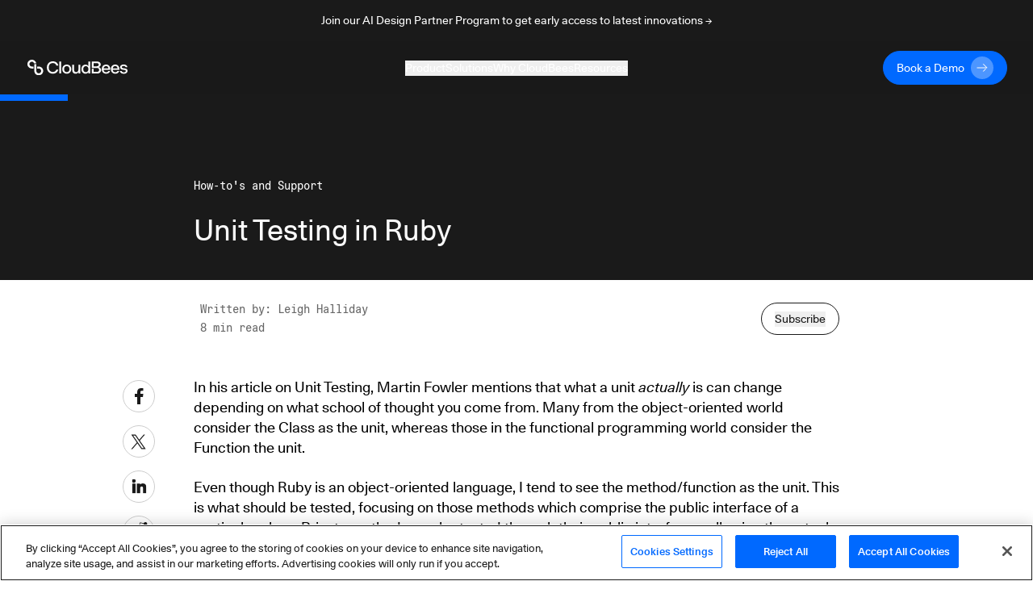

--- FILE ---
content_type: application/javascript; charset=UTF-8
request_url: https://www.cloudbees.com/_next/static/chunks/pages/_app-b37998d75118e0090a72.js
body_size: 10879
content:
_N_E=(window.webpackJsonp_N_E=window.webpackJsonp_N_E||[]).push([[34],{3:function(e,t,n){n("74v/"),e.exports=n("nOHt")},"4WCC":function(e,t,n){"use strict";var r={};e.exports={getItem:function(e){return e in r?r[e]:null},setItem:function(e,t){return r[e]=t,!0},removeItem:function(e){return!!(e in r)&&delete r[e]},clear:function(){return r={},!0}}},"74v/":function(e,t,n){(window.__NEXT_P=window.__NEXT_P||[]).push(["/_app",function(){return n("cha2")}])},"8Bbg":function(e,t,n){e.exports=n("B5Ud")},B5Ud:function(e,t,n){"use strict";var r=n("vJKn"),o=n("/GRZ"),a=n("i2R6"),i=n("48fX"),s=n("tCBg"),c=n("T0f4"),u=n("qVT1");function l(e){var t=function(){if("undefined"===typeof Reflect||!Reflect.construct)return!1;if(Reflect.construct.sham)return!1;if("function"===typeof Proxy)return!0;try{return Date.prototype.toString.call(Reflect.construct(Date,[],(function(){}))),!0}catch(e){return!1}}();return function(){var n,r=c(e);if(t){var o=c(this).constructor;n=Reflect.construct(r,arguments,o)}else n=r.apply(this,arguments);return s(this,n)}}var d=n("AroE");t.__esModule=!0,t.Container=function(e){0;return e.children},t.createUrl=b,t.default=void 0;var f=d(n("q1tI")),m=n("g/15");function p(e){return h.apply(this,arguments)}function h(){return(h=u(r.mark((function e(t){var n,o,a;return r.wrap((function(e){for(;;)switch(e.prev=e.next){case 0:return n=t.Component,o=t.ctx,e.next=3,(0,m.loadGetInitialProps)(n,o);case 3:return a=e.sent,e.abrupt("return",{pageProps:a});case 5:case"end":return e.stop()}}),e)})))).apply(this,arguments)}t.AppInitialProps=m.AppInitialProps,t.NextWebVitalsMetric=m.NextWebVitalsMetric;var v=function(e){i(n,e);var t=l(n);function n(){return o(this,n),t.apply(this,arguments)}return a(n,[{key:"componentDidCatch",value:function(e,t){throw e}},{key:"render",value:function(){var e=this.props,t=e.router,n=e.Component,r=e.pageProps,o=e.__N_SSG,a=e.__N_SSP;return f.default.createElement(n,Object.assign({},r,o||a?{}:{url:b(t)}))}}]),n}(f.default.Component);function b(e){var t=e.pathname,n=e.asPath,r=e.query;return{get query(){return r},get pathname(){return t},get asPath(){return n},back:function(){e.back()},push:function(t,n){return e.push(t,n)},pushTo:function(t,n){var r=n?t:"",o=n||t;return e.push(r,o)},replace:function(t,n){return e.replace(t,n)},replaceTo:function(t,n){var r=n?t:"",o=n||t;return e.replace(r,o)}}}t.default=v,v.origGetInitialProps=p,v.getInitialProps=p},BdxU:function(e,t,n){"use strict";n.r(t),n.d(t,"default",(function(){return c}));var r=n("q1tI"),o=n.n(r),a=n("apFO"),i=n("LJqV"),s=o.a.createElement;function c(){return s(a.DefaultLayout,null,s(i.a,null))}},Mj6V:function(e,t,n){var r,o;void 0===(o="function"===typeof(r=function(){var e={version:"0.2.0"},t=e.settings={minimum:.08,easing:"ease",positionUsing:"",speed:200,trickle:!0,trickleRate:.02,trickleSpeed:800,showSpinner:!0,barSelector:'[role="bar"]',spinnerSelector:'[role="spinner"]',parent:"body",template:'<div class="bar" role="bar"><div class="peg"></div></div><div class="spinner" role="spinner"><div class="spinner-icon"></div></div>'};function n(e,t,n){return e<t?t:e>n?n:e}function r(e){return 100*(-1+e)}function o(e,n,o){var a;return(a="translate3d"===t.positionUsing?{transform:"translate3d("+r(e)+"%,0,0)"}:"translate"===t.positionUsing?{transform:"translate("+r(e)+"%,0)"}:{"margin-left":r(e)+"%"}).transition="all "+n+"ms "+o,a}e.configure=function(e){var n,r;for(n in e)void 0!==(r=e[n])&&e.hasOwnProperty(n)&&(t[n]=r);return this},e.status=null,e.set=function(r){var s=e.isStarted();r=n(r,t.minimum,1),e.status=1===r?null:r;var c=e.render(!s),u=c.querySelector(t.barSelector),l=t.speed,d=t.easing;return c.offsetWidth,a((function(n){""===t.positionUsing&&(t.positionUsing=e.getPositioningCSS()),i(u,o(r,l,d)),1===r?(i(c,{transition:"none",opacity:1}),c.offsetWidth,setTimeout((function(){i(c,{transition:"all "+l+"ms linear",opacity:0}),setTimeout((function(){e.remove(),n()}),l)}),l)):setTimeout(n,l)})),this},e.isStarted=function(){return"number"===typeof e.status},e.start=function(){e.status||e.set(0);var n=function(){setTimeout((function(){e.status&&(e.trickle(),n())}),t.trickleSpeed)};return t.trickle&&n(),this},e.done=function(t){return t||e.status?e.inc(.3+.5*Math.random()).set(1):this},e.inc=function(t){var r=e.status;return r?("number"!==typeof t&&(t=(1-r)*n(Math.random()*r,.1,.95)),r=n(r+t,0,.994),e.set(r)):e.start()},e.trickle=function(){return e.inc(Math.random()*t.trickleRate)},function(){var t=0,n=0;e.promise=function(r){return r&&"resolved"!==r.state()?(0===n&&e.start(),t++,n++,r.always((function(){0===--n?(t=0,e.done()):e.set((t-n)/t)})),this):this}}(),e.render=function(n){if(e.isRendered())return document.getElementById("nprogress");c(document.documentElement,"nprogress-busy");var o=document.createElement("div");o.id="nprogress",o.innerHTML=t.template;var a,s=o.querySelector(t.barSelector),u=n?"-100":r(e.status||0),l=document.querySelector(t.parent);return i(s,{transition:"all 0 linear",transform:"translate3d("+u+"%,0,0)"}),t.showSpinner||(a=o.querySelector(t.spinnerSelector))&&d(a),l!=document.body&&c(l,"nprogress-custom-parent"),l.appendChild(o),o},e.remove=function(){u(document.documentElement,"nprogress-busy"),u(document.querySelector(t.parent),"nprogress-custom-parent");var e=document.getElementById("nprogress");e&&d(e)},e.isRendered=function(){return!!document.getElementById("nprogress")},e.getPositioningCSS=function(){var e=document.body.style,t="WebkitTransform"in e?"Webkit":"MozTransform"in e?"Moz":"msTransform"in e?"ms":"OTransform"in e?"O":"";return t+"Perspective"in e?"translate3d":t+"Transform"in e?"translate":"margin"};var a=function(){var e=[];function t(){var n=e.shift();n&&n(t)}return function(n){e.push(n),1==e.length&&t()}}(),i=function(){var e=["Webkit","O","Moz","ms"],t={};function n(e){return e.replace(/^-ms-/,"ms-").replace(/-([\da-z])/gi,(function(e,t){return t.toUpperCase()}))}function r(t){var n=document.body.style;if(t in n)return t;for(var r,o=e.length,a=t.charAt(0).toUpperCase()+t.slice(1);o--;)if((r=e[o]+a)in n)return r;return t}function o(e){return e=n(e),t[e]||(t[e]=r(e))}function a(e,t,n){t=o(t),e.style[t]=n}return function(e,t){var n,r,o=arguments;if(2==o.length)for(n in t)void 0!==(r=t[n])&&t.hasOwnProperty(n)&&a(e,n,r);else a(e,o[1],o[2])}}();function s(e,t){return("string"==typeof e?e:l(e)).indexOf(" "+t+" ")>=0}function c(e,t){var n=l(e),r=n+t;s(n,t)||(e.className=r.substring(1))}function u(e,t){var n,r=l(e);s(e,t)&&(n=r.replace(" "+t+" "," "),e.className=n.substring(1,n.length-1))}function l(e){return(" "+(e.className||"")+" ").replace(/\s+/gi," ")}function d(e){e&&e.parentNode&&e.parentNode.removeChild(e)}return e})?r.call(t,n,t,e):r)||(e.exports=o)},MlGD:function(e,t,n){"use strict";n.r(t),n.d(t,"FormChildren",(function(){return R})),n.d(t,"MarketoForm",(function(){return I}));var r=n("cpVT"),o=n("xvhg"),a=n("q1tI"),i=n("izJK"),s=n("AcPu"),c=n("TSYQ"),u=n.n(c),l=n("vJKn"),d=n.n(l),f=n("rg98"),m=n("gqKn"),p=function(e){return(null===e||void 0===e?void 0:e.replace(/[~`!@#*$%^&()_={}[\]:;,.<>+\\/?]/g,""))||""},h=function(e){var t=e.name;return document.querySelector("label[for=".concat(t,"]"))},v=function(e){var t=arguments.length>1&&void 0!==arguments[1]&&arguments[1];if(e.getFormElem()){var n=e.getFormElem()[0],r=getSelection.call.bind([].slice),o=r(n.querySelectorAll("[style]")).concat(n);o.forEach((function(e){e.removeAttribute("style")}));var a=r(document.styleSheets);a.forEach((function(e){var t,r;(-1!=[null===(t=window)||void 0===t?void 0:t.mktoForms2BaseStyle,null===(r=window)||void 0===r?void 0:r.mktoForms2ThemeStyle].indexOf(e.ownerNode)||n.contains(e.ownerNode))&&(e.disabled=!0)}));var i=document.querySelectorAll("#mktoForm_".concat(e.getId()," .mktoField"));i.forEach((function(e){var t=h(e);t&&("checkbox"!==e.type&&"radio"!==e.type?e.placeholder=p(t.innerText):t.classList.add("show-label"))}));var s=document.querySelectorAll("#mktoForm_".concat(e.getId()," select"));s.forEach((function(e){e.required=!0;var t,n=e.options.item(0),r=h(e),o=p(null===r||void 0===r?void 0:r.innerText);r&&""===(null===n||void 0===n?void 0:n.value)&&(o.length<21?n.innerText=o:(r.classList.add("show-label"),null===(t=e.parentElement)||void 0===t||t.classList.add("flex-wrap")))})),t||(n.setAttribute("data-styles-ready","true"),console.log("Styles ready at: ".concat(performance.now())))}},b="auth0Placeholder",g="auth0PlaceholderMatch",y="Passwords must be at least 8 characters and contain at least 3 of the following 4 types of characters: a lower-case letter, an upper-case letter, a number, a special character (such as !@#$%^&*).",w=function(){var e=document.getElementById(b),t=document.getElementById(g);null===e||void 0===e||e.setAttribute("type","password"),null===t||void 0===t||t.setAttribute("type","password")},x=function(e,t){var n=e.getFormElem().find("#".concat(b)),r=document.getElementById(b);r&&n&&(t.setPasswordElement(r),n.focus((function(){t.setShowPasswordTooltip(!0)})),n.blur((function(){t.setShowPasswordTooltip(!1)})))},k=n("IR7r"),O="Auth0 data not stored in Marketo",P=!1,S=[],j=function(e,t){return function(n){n&&n.onSuccess((function(n){return!P&&(e.successCallback?(P=!0,e.successCallback(n),!1):!!t&&(P=!0,window.location.href=t,!1))}))}},E=function(){var e=Object(f.a)(d.a.mark((function e(t,n){var r,o,a;return d.a.wrap((function(e){for(;;)switch(e.prev=e.next){case 0:if(r=t.getValues().Email,o=t.getValues().dr_talk_with_sales_immediately__c,(null===n||void 0===n?void 0:n.id)!==t.getId().toString()){e.next=16;break}if("yes"!==o&&!n.strictValidation){e.next=15;break}return e.next=6,fetch("/api/marketo/email-validator?email=".concat(r));case 6:if(422!==e.sent.status){e.next=12;break}a=t.getFormElem().find("#Email"),t.showErrorMessage("Must be Business email.",a),e.next=13;break;case 12:return e.abrupt("return",!0);case 13:e.next=16;break;case 15:return e.abrupt("return",void 0!==r);case 16:return e.abrupt("return",!1);case 17:case"end":return e.stop()}}),e)})));return function(t,n){return e.apply(this,arguments)}}(),F=function(e,t,n){409===e.statusCode?t.showErrorMessage("A user with this email already exists in the CloudBees system.",n):t.showErrorMessage("Error occurred during sign-up: ".concat(e.message),n)},M=function(e,t){var n=!1;e.submittable(!1),e.onValidate(Object(f.a)(d.a.mark((function r(){var o,a,i,s,c,u,l,f,m,p,h,v,w,x,P,j,M,C,_,N,R,I;return d.a.wrap((function(r){for(;;)switch(r.prev=r.next){case 0:if((null===(o=t.id)||void 0===o?void 0:o.toString())===e.getId().toString()){r.next=2;break}return r.abrupt("return",!1);case 2:return r.next=4,E(e,t);case 4:if(a=r.sent,i=e.getValues().Email,s=e.getValues().FirstName,c=e.getValues().LastName,u=e.getValues().auth0Placeholder||null,l=e.getValues().auth0PlaceholderMatch||null,f=new Date,m=e.getId(),p=!0,(h=S.filter((function(e){return e.email===i&&e.formId===m}))).length>0&&(p=f.getTime()-(null===(v=h[0])||void 0===v||null===(w=v.submittedTime)||void 0===w?void 0:w.getTime())>1e3),S.unshift({formId:e.getId(),submittedTime:new Date,email:i}),n||!p||!a){r.next=44;break}if(!u||!l){r.next=43;break}if(u!==O){r.next=20;break}return r.abrupt("return");case 20:if(u===l){r.next=24;break}return x=e.getFormElem().find("#".concat(g)),e.showErrorMessage("Passwords must match",x),r.abrupt("return");case 24:if(!(u.length<8||l.length<8)){r.next=28;break}return P=e.getFormElem().find("#".concat(b)),e.showErrorMessage("Passwords must be 8 or more characters",P),r.abrupt("return");case 28:if(j=new RegExp("(?=.*[a-z])"),M=new RegExp("(?=.*[A-Z])"),C=new RegExp("(?=.*[0-9])"),_=new RegExp("(?=.*[-+_!@#$%^&*.,?])"),N=[j.test(l),M.test(l),C.test(l),_.test(l)],!(N.filter((function(e){return e})).length<3)){r.next=38;break}return R=e.getFormElem().find("#".concat(b)),e.showErrorMessage(y,R),r.abrupt("return");case 38:I=new k.a,I.signup(i,l,s,c).then((function(){e.setValues({auth0Placeholder:O,auth0PlaceholderMatch:O}),n||(n=!0,e.submittable(!0),e.submit(),S=[])})).catch((function(t){var n=e.getFormElem().find("#Email");F(t,e,n)})),r.next=44;break;case 43:n||(n=!0,e.submittable(!0),e.submit(),S=[]);case 44:return r.abrupt("return",!1);case 45:case"end":return r.stop()}}),r)}))))},C=function(){var e=Object(f.a)(d.a.mark((function e(t){var n,r;return d.a.wrap((function(e){for(;;)switch(e.prev=e.next){case 0:if(!window.MktoLoadingForms.includes(t.id)){e.next=6;break}console.warn("Form ".concat(t.id," already loading")),t.setMarketoFormRendered(!0),t.setMarketoBlocked(!1),e.next=14;break;case 6:return n=new URL(window.location.href),e.next=9,m.b.getThankYouPage(n);case 9:r=e.sent,window.MktoForms2.whenReady((function(e){if(t.setMarketoFormRendered(!0),w(),x(e,t),M(e,t),t.setMarketoBlocked(!1),t.submitButtonLabel){var n=document.querySelector(".mktoButton[type=submit]");n&&(n.innerHTML=t.submitButtonLabel)}})),window.MktoForms2.onFormRender((function(e){v(e),window.MktoLoadingForms=window.MktoLoadingForms.filter((function(t){return t!==e.getId().toString()}))})),window.MktoLoadingForms.push(t.id),window.MktoForms2.loadForm("//build.cloudbees.com","333-QPV-725",t.id,j(t,r));case 14:case"end":return e.stop()}}),e)})));return function(t){return e.apply(this,arguments)}}(),_=a.createElement,N=function(e){var t,n;return null===(t=window)||void 0===t||null===(n=t.MktoForms2)||void 0===n?void 0:n.getForm(e)},R=function(e){var t=e.children,n=e.customFormRef,r=e.id,o=e.marketoFormRendered,a=e.marketoBlocked;return _("div",{className:"row"},_("div",{className:"col p-0"},_("form",{ref:n,onSubmit:function(e){var t=N(r);return t&&t.submit(),e.preventDefault(),!1},className:o||a?"":"d-none"},_("fieldset",{disabled:a},t))))},I=function(e){var t=e.id,n=e.submitButtonLabel,c=e.title,l=e.successCallback,d=e.children,f=e.className,m=e.noBlockedOverflow,p=e.strictValidation,h=void 0!==p&&p,v=a.createRef(),b=a.createRef(),g=a.useState(!1),w=Object(o.a)(g,2),x=w[0],k=w[1],O=a.useState(!1),P=Object(o.a)(O,2),S=P[0],j=P[1],E=a.useState(null),F=Object(o.a)(E,2),M=F[0],I=F[1],L=a.useState(!1),T=Object(o.a)(L,2),B=T[0],A=T[1],q=Object(i.a)("//build.cloudbees.com/js/forms2/js/forms2.min.js",!0,"marketo"),D=Object(o.a)(q,2),V=D[0],U=D[1];a.useEffect((function(){var e;(e={id:t,title:c,loaded:V,error:U,strictValidation:h,submitButtonLabel:n,setMarketoFormRendered:A,setMarketoBlocked:k,setShowPasswordTooltip:j,setPasswordElement:I,successCallback:l,getMarketoForm:N}).loaded&&!e.error&&window.MktoForms2&&(window.MktoLoadingForms=window.MktoLoadingForms||[],C(e))}),[V,U]);return d&&a.useEffect((function(){var e;null===b||void 0===b||null===(e=b.current)||void 0===e||e.querySelectorAll("input").forEach((function(e){var n;(n=e).addEventListener("input",(function(){var e=n.getAttribute("data-mkto-id"),o=N(t);o&&o.setValues(Object(r.a)({},e,n.value))}))}))}),[d]),_("section",{className:u()("form-container relative",{"mx-auto max-w-xl p-6 xl:p-4":!f},f)},_("div",{className:u()("max-w-md p-0",{"mx-auto":!d})},c&&_("div",{className:"introduction mb-6 flex sm:items-center"},c&&_("p",{className:"mb-0 text-body md:text-body-md"},c)),d&&_(R,{customFormRef:b,id:t,marketoFormRendered:B,marketoBlocked:x},d),!B&&!x&&_("div",{className:"flex h-[50%] items-center justify-center"},_("div",{className:"spinner-border text-dark",role:"status"},_("span",{className:"sr-only"},"Loading form..."))),_("div",{className:"row"},_("div",{className:"col p-0"},_("form",{ref:v,id:"mktoForm_".concat(t),className:u()({hidden:d})})))),_(s.a,{show:S,location:M,noOverflow:m},y))}},"ODp+":function(e,t,n){"use strict";(function(t){var r=n("Yk0y"),o={};function a(e){e||(e=t.event);var n=o[e.key];n&&n.forEach((function(t){t(r(e.newValue),r(e.oldValue),e.url||e.uri)}))}e.exports={on:function(e,n){o[e]?o[e].push(n):o[e]=[n],t.addEventListener?t.addEventListener("storage",a,!1):t.attachEvent?t.attachEvent("onstorage",a):t.onstorage=a},off:function(e,t){var n=o[e];n.length>1?n.splice(n.indexOf(t),1):o[e]=[]}}}).call(this,n("ntbh"))},RDVA:function(e,t,n){},TdDX:function(e,t,n){"use strict";(function(t){var r=n("4WCC"),o=n("Yk0y"),a=n("ODp+"),i="localStorage"in t&&t.localStorage?t.localStorage:r;function s(e,t){return 1===arguments.length?c(e):u(e,t)}function c(e){const t=i.getItem(e);return o(t)}function u(e,t){try{return i.setItem(e,JSON.stringify(t)),!0}catch(n){return!1}}s.set=u,s.get=c,s.remove=function(e){return i.removeItem(e)},s.clear=function(){return i.clear()},s.backend=function(e){return e&&(i=e),i},s.on=a.on,s.off=a.off,e.exports=s}).call(this,n("ntbh"))},W8Xk:function(e,t,n){"use strict";n.d(t,"a",(function(){return h})),n.d(t,"b",(function(){return v}));const{parse:r,stringify:o}=JSON,{keys:a}=Object,i=String,s="string",c={},u="object",l=(e,t)=>t,d=e=>e instanceof i?i(e):e,f=(e,t)=>typeof t===s?new i(t):t,m=(e,t,n,r)=>{const o=[];for(let s=a(n),{length:l}=s,d=0;d<l;d++){const a=s[d],l=n[a];if(l instanceof i){const i=e[l];typeof i!==u||t.has(i)?n[a]=r.call(n,a,i):(t.add(i),n[a]=c,o.push({k:a,a:[e,t,i,r]}))}else n[a]!==c&&(n[a]=r.call(n,a,l))}for(let{length:a}=o,i=0;i<a;i++){const{k:e,a:t}=o[i];n[e]=r.call(n,e,m.apply(null,t))}return n},p=(e,t,n)=>{const r=i(t.push(n)-1);return e.set(n,r),r},h=(e,t)=>{const n=r(e,f).map(d),o=n[0],a=t||l,i=typeof o===u&&o?m(n,new Set,o,a):o;return a.call({"":i},"",i)},v=(e,t,n)=>{const r=t&&typeof t===u?(e,n)=>""===e||-1<t.indexOf(e)?n:void 0:t||l,a=new Map,i=[],c=[];let d=+p(a,i,r.call({"":e},"",e)),f=!d;for(;d<i.length;)f=!0,c[d]=o(i[d++],m,n);return"["+c.join(",")+"]";function m(e,t){if(f)return f=!f,t;const n=r.call(this,e,t);switch(typeof n){case u:if(null===n)return n;case s:return a.get(n)||p(a,i,n)}return n}}},Yk0y:function(e,t,n){"use strict";e.exports=function(e){const t=function(e){try{return JSON.parse(e)}catch(t){return e}}(e);return void 0===t?null:t}},cha2:function(e,t,n){"use strict";n.r(t),n.d(t,"findAnnouncementByPath",(function(){return J})),n.d(t,"findContentGateByPath",(function(){return Y})),n.d(t,"default",(function(){return X}));var r=n("cpVT"),o=n("xvhg"),a=n("H+61"),i=n("UlJF"),s=n("iHvq");function c(e,t,n){return(c="undefined"!==typeof Reflect&&Reflect.get?Reflect.get:function(e,t,n){var r=function(e,t){for(;!Object.prototype.hasOwnProperty.call(e,t)&&null!==(e=Object(s.a)(e)););return e}(e,t);if(r){var o=Object.getOwnPropertyDescriptor(r,t);return o.get?o.get.call(n):o.value}})(e,t,n||e)}var u=n("7LId"),l=n("VIvw"),d=n("vJKn"),f=n.n(d),m=n("rg98"),p=n("q1tI"),h=n("8Bbg"),v=n.n(h),b=n("20a2"),g=n.n(b),y=(n("dasq"),n("Mj6V")),w=n.n(y),x=n("W8Xk"),k=(n("RDVA"),n("vR3E")),O=n("90fq"),P=n("QEzR"),S=n("0ez3"),j=n("7kso"),E=n("Lz+r"),F=n("gqKn"),M=n("ihCw"),C=n("EVTn"),_=n("414U"),N=n("TdDX"),R=n("MlGD"),I=n("zc6F"),L=p.createElement,T=function(e){var t,n=e.contentGate,r=n.sys.id,a=null===(t=n.fields.form)||void 0===t?void 0:t.fields.id,i=n.fields.header,s=p.useState(function(e){return!!e&&!N.get("gatePassed-".concat(e))}(r)),c=Object(o.a)(s,2),u=c[0],l=c[1];if(p.useEffect((function(){var e=document.body,t="modal-open";return e.classList.remove(t),u&&e.classList.add(t),function(){e.classList.remove(t)}}),[u]),!u)return L(p.Fragment,null);return L(p.Fragment,null,u&&i&&a&&L("div",{className:"content-gate"},L(I.a,{dismissable:!1,title:i,showModal:u},L("div",{className:"container"},L(R.MarketoForm,{id:"".concat(a),successCallback:function(){!function(e){N.set("gatePassed-".concat(e),!0)}(r),l(!1)}})))))},B=n("5EmD"),A=n("HHLv"),q=n("hRPy"),D=n("BdxU"),V=p.createElement;function U(e,t){var n=Object.keys(e);if(Object.getOwnPropertySymbols){var r=Object.getOwnPropertySymbols(e);t&&(r=r.filter((function(t){return Object.getOwnPropertyDescriptor(e,t).enumerable}))),n.push.apply(n,r)}return n}function z(e){for(var t=1;t<arguments.length;t++){var n=null!=arguments[t]?arguments[t]:{};t%2?U(Object(n),!0).forEach((function(t){Object(r.a)(e,t,n[t])})):Object.getOwnPropertyDescriptors?Object.defineProperties(e,Object.getOwnPropertyDescriptors(n)):U(Object(n)).forEach((function(t){Object.defineProperty(e,t,Object.getOwnPropertyDescriptor(n,t))}))}return e}function W(e){var t=function(){if("undefined"===typeof Reflect||!Reflect.construct)return!1;if(Reflect.construct.sham)return!1;if("function"===typeof Proxy)return!0;try{return Date.prototype.toString.call(Reflect.construct(Date,[],(function(){}))),!0}catch(e){return!1}}();return function(){var n,r=Object(s.a)(e);if(t){var o=Object(s.a)(this).constructor;n=Reflect.construct(r,arguments,o)}else n=r.apply(this,arguments);return Object(l.a)(this,n)}}g.a.events.on("routeChangeStart",(function(){return w.a.start()})),g.a.events.on("routeChangeComplete",(function(){w.a.done()})),g.a.events.on("routeChangeError",(function(){return w.a.done()}));var H=function(e){var t=M.a.get(e);return t||F.b.getAssetUrlByName(e).then((function(t){return M.a.set(e,t),t})).catch((function(e){return P.b.error(e),null}))},G=function(){var e=Object(m.a)(f.a.mark((function e(t){var n,r;return f.a.wrap((function(e){for(;;)switch(e.prev=e.next){case 0:if(n=t.Component,r=t.ctx,!n.getInitialProps){e.next=3;break}return e.abrupt("return",n.getInitialProps(r));case 3:return e.abrupt("return",Promise.resolve({}));case 4:case"end":return e.stop()}}),e)})));return function(t){return e.apply(this,arguments)}}(),J=function(e,t){var n=Object(x.a)(e),r=null===n||void 0===n?void 0:n.filter((function(e){return!e.fields.hideOnPaths||!e.fields.hideOnPaths.find((function(e){return t.startsWith(e)}))})).find((function(e){var n,r;return!("/"!==t&&"/preview/index"!==t||null===(n=e.fields.showOnPaths)||void 0===n||!n.includes("/index")||null!==(r=e.fields.hideOnPaths)&&void 0!==r&&r.includes("/index"))||!!e.fields.showOnPaths&&e.fields.showOnPaths.find((function(e){return t.startsWith(e)||t.startsWith("/preview".concat(e))}))}));return r||null},Y=function(e,t){var n=Object(x.a)(e),r=null===n||void 0===n?void 0:n.find((function(e){return e.fields.gatedPaths.find((function(e){return t.startsWith(e)||t.startsWith("/preview".concat(e))}))}));return r||null},X=function(e){Object(u.a)(n,e);var t=W(n);function n(){return Object(a.a)(this,n),t.apply(this,arguments)}return Object(i.a)(n,[{key:"componentDidCatch",value:function(e,t){Object(k.a)(e),c(Object(s.a)(n.prototype),"componentDidCatch",this).call(this,e,t)}},{key:"render",value:function(){var e,t,n=this.props,r=n.Component,o=n.pageProps,a=this.props.router.locale||F.a,i=null,s=null,c=null;if(c=o.metaTags,"serializedPage"in o){var u=o.serializedPage;if(!Object(q.j)(Object(x.a)(u),this.props.router.asPath))return Object(D.default)()}o.userProfile?Object(E.f)(o.userProfile):Object(E.b)()&&(o.userProfile=Object(E.b)());var l=[];null!==(e=c)&&void 0!==e&&e.routeTags&&c.routeTags.forEach((function(e){l.push({id:e.sys.id,name:e.sys.id})}));var d=this.props.router.asPath.replace(/#.*/,"");return o.stringifiedAnnouncements&&(i=J(o.stringifiedAnnouncements,d)),o.stringifiedContentGates&&(s=Y(o.stringifiedContentGates,d)),V(S.b,{ctx:o.loggerFields},V(B.b,null,V(O.a,{userProfile:o.userProfile},V(A.b,{values:{locale:a,userIp:o.userIp,defaultImages:o.defaultImages,tags:l}},V(j.b,{announcementFields:null===(t=i)||void 0===t?void 0:t.fields},s&&V(T,{contentGate:s}),V(r,o))))))}}],[{key:"getInitialProps",value:function(){var e=Object(m.a)(f.a.mark((function e(t){var n,r,a,i,s,c,u,l,d,m,p,h,v,b,g;return f.a.wrap((function(e){for(;;)switch(e.prev=e.next){case 0:return n=t.Component,r=t.ctx,e.prev=1,i="",s=!1,c="",r.req?(i=r.req.headers["x-forwarded-for"]||"",s=Object(C.a)(r.req),c=Object(q.f)(Object(q.l)(r.req.url))):c=Object(q.f)(Object(q.l)(r.asPath)),u={loggerFields:{},userProfile:null,defaultImages:void 0,stringifiedAnnouncements:null,stringifiedContentGates:null,userIp:i,serializedPageCollectionReference:null,metaTags:null},e.next=9,Promise.all([H("cloudbees-logo-social-sharing"),H("cloudbees-logo-default-resource-image-og"),G({Component:n,ctx:r}),Object(_.b)(s),Object(_.c)(s),(f=c,F.b.getRouteTags(f).then((function(e){return e})).catch((function(e){return P.b.error(e),null})))]);case 9:return l=e.sent,d=Object(o.a)(l,6),m=d[0],p=d[1],h=d[2],v=d[3],b=d[4],g=d[5],u=n.getInitialProps?z(z(z({},u),h),{},{stringifiedAnnouncements:v,stringifiedContentGates:b,metaTags:g,defaultImages:{cloudbeesLogoOg:m,defaultResourceImage:p},loggerFields:{}}):z(z({},u),{},{stringifiedAnnouncements:v,stringifiedContentGates:b,metaTags:g}),null!==(a=r.req)&&void 0!==a&&a.user&&(u.userProfile=r.req.user),e.abrupt("return",{pageProps:u});case 22:throw e.prev=22,e.t0=e.catch(1),Object(k.a)(e.t0,r),e.t0;case 26:case"end":return e.stop()}var f}),e,null,[[1,22]])})));return function(t){return e.apply(this,arguments)}}()}]),n}(v.a)},dasq:function(e,t,n){(function(e){!function(e){"use strict";var t=function(){try{if(e.URLSearchParams&&"bar"===new e.URLSearchParams("foo=bar").get("foo"))return e.URLSearchParams}catch(t){}return null}(),n=t&&"a=1"===new t({a:1}).toString(),r=t&&"+"===new t("s=%2B").get("s"),o=!t||function(){var e=new t;return e.append("s"," &"),"s=+%26"===e.toString()}(),a=u.prototype,i=!(!e.Symbol||!e.Symbol.iterator);if(!(t&&n&&r&&o)){a.append=function(e,t){p(this.__URLSearchParams__,e,t)},a.delete=function(e){delete this.__URLSearchParams__[e]},a.get=function(e){var t=this.__URLSearchParams__;return this.has(e)?t[e][0]:null},a.getAll=function(e){var t=this.__URLSearchParams__;return this.has(e)?t[e].slice(0):[]},a.has=function(e){return v(this.__URLSearchParams__,e)},a.set=function(e,t){this.__URLSearchParams__[e]=[""+t]},a.toString=function(){var e,t,n,r,o=this.__URLSearchParams__,a=[];for(t in o)for(n=l(t),e=0,r=o[t];e<r.length;e++)a.push(n+"="+l(r[e]));return a.join("&")};var s=!!r&&t&&!n&&e.Proxy;Object.defineProperty(e,"URLSearchParams",{value:s?new Proxy(t,{construct:function(e,t){return new e(new u(t[0]).toString())}}):u});var c=e.URLSearchParams.prototype;c.polyfill=!0,c.forEach=c.forEach||function(e,t){var n=m(this.toString());Object.getOwnPropertyNames(n).forEach((function(r){n[r].forEach((function(n){e.call(t,n,r,this)}),this)}),this)},c.sort=c.sort||function(){var e,t,n,r=m(this.toString()),o=[];for(e in r)o.push(e);for(o.sort(),t=0;t<o.length;t++)this.delete(o[t]);for(t=0;t<o.length;t++){var a=o[t],i=r[a];for(n=0;n<i.length;n++)this.append(a,i[n])}},c.keys=c.keys||function(){var e=[];return this.forEach((function(t,n){e.push(n)})),f(e)},c.values=c.values||function(){var e=[];return this.forEach((function(t){e.push(t)})),f(e)},c.entries=c.entries||function(){var e=[];return this.forEach((function(t,n){e.push([n,t])})),f(e)},i&&(c[e.Symbol.iterator]=c[e.Symbol.iterator]||c.entries)}function u(e){((e=e||"")instanceof URLSearchParams||e instanceof u)&&(e=e.toString()),this.__URLSearchParams__=m(e)}function l(e){var t={"!":"%21","'":"%27","(":"%28",")":"%29","~":"%7E","%20":"+","%00":"\0"};return encodeURIComponent(e).replace(/[!'\(\)~]|%20|%00/g,(function(e){return t[e]}))}function d(e){return e.replace(/[ +]/g,"%20").replace(/(%[a-f0-9]{2})+/gi,(function(e){return decodeURIComponent(e)}))}function f(t){var n={next:function(){var e=t.shift();return{done:void 0===e,value:e}}};return i&&(n[e.Symbol.iterator]=function(){return n}),n}function m(e){var t={};if("object"===typeof e)if(h(e))for(var n=0;n<e.length;n++){var r=e[n];if(!h(r)||2!==r.length)throw new TypeError("Failed to construct 'URLSearchParams': Sequence initializer must only contain pair elements");p(t,r[0],r[1])}else for(var o in e)e.hasOwnProperty(o)&&p(t,o,e[o]);else{0===e.indexOf("?")&&(e=e.slice(1));for(var a=e.split("&"),i=0;i<a.length;i++){var s=a[i],c=s.indexOf("=");-1<c?p(t,d(s.slice(0,c)),d(s.slice(c+1))):s&&p(t,d(s),"")}}return t}function p(e,t,n){var r="string"===typeof n?n:null!==n&&void 0!==n&&"function"===typeof n.toString?n.toString():JSON.stringify(n);v(e,t)?e[t].push(r):e[t]=[r]}function h(e){return!!e&&"[object Array]"===Object.prototype.toString.call(e)}function v(e,t){return Object.prototype.hasOwnProperty.call(e,t)}}("undefined"!==typeof e?e:"undefined"!==typeof window?window:this)}).call(this,n("ntbh"))},waqI:function(e,t,n){"use strict";var r=n("4BeY"),o=n.n(r),a=n("IaFt"),i=n.n(a),s=new o.a({id:"cb-brand-symbol",use:"cb-brand-symbol-usage",viewBox:"0 0 60 60",content:'<symbol xmlns="http://www.w3.org/2000/svg" viewBox="0 0 60 60" fill="none" id="cb-brand-symbol">\n  <g clip-path="url(#cb-brand-symbol_clip0_1_2312)">\n    <path d="M33.5662 13.8462C33.0985 11.2924 32.0554 8.9384 30.5754 6.92308C27.4985 2.72611 22.5292 0 16.9231 0C7.57538 0 0 7.57542 0 16.9231C0 22.5291 2.72615 27.4985 6.92308 30.5754C9.72307 32.6307 13.1815 33.8462 16.9231 33.8462H23.0769V26.1538H16.9231C11.8246 26.1538 7.69231 22.0215 7.69231 16.9231C7.69231 11.8247 11.8246 7.69231 16.9231 7.69231C20.9415 7.69231 24.36 10.2584 25.6246 13.8462L33.5662 13.8462Z" fill="#1A1A1A" />\n    <path d="M53.0769 29.4244C50.2769 27.3691 46.8184 26.1536 43.0769 26.1536H36.923V33.8459H43.0769C48.1753 33.8459 52.3077 37.9783 52.3077 43.0767C52.3077 48.1751 48.1753 52.3075 43.0769 52.3075C37.9784 52.3075 33.8461 48.1751 33.8461 43.0767V28.8921V16.9229H26.1538V31.1075V43.0767C26.1538 46.8183 27.3692 50.2767 29.4246 53.0767C32.5015 57.2737 37.4707 59.9998 43.0769 59.9998C52.4246 59.9998 60 52.4244 60 43.0767C60 37.4705 57.2738 32.5013 53.0769 29.4244Z" fill="#1A1A1A" />\n  </g>\n  <defs>\n    <clipPath id="cb-brand-symbol_clip0_1_2312">\n      <rect width="60" height="60" fill="white" />\n    </clipPath>\n  </defs>\n</symbol>'});i.a.add(s);t.a=s},zc6F:function(e,t,n){"use strict";n.d(t,"a",(function(){return x}));var r=n("cpVT"),o=n("q1tI"),a=n("TSYQ"),i=n.n(a),s=o.createElement,c=function(e){var t=e.closeModal,n=e.label,r=e.success,o=e.dismissable;return s("div",{className:i()("modal-header relative flex p-3",{"bg-success":r},{"border-0":!n})},n&&s("h4",{className:"modal-title px-4 text-body-xl font-semibold",id:"myModalLabel"},n),o&&s("button",{type:"button",onClick:t,className:"close pr-4 text-body-xl font-semibold","aria-label":"Close"},s("span",{"aria-hidden":"true"},"\xd7")))},u=n("4BeY"),l=n.n(u),d=n("IaFt"),f=n.n(d),m=new l.a({id:"close-icon",use:"close-icon-usage",viewBox:"0 0 32 32",content:'<symbol viewBox="0 0 32 32" fill="none" xmlns="http://www.w3.org/2000/svg" id="close-icon">\n<path d="M24 8L8 24" stroke="#4D4D4D" stroke-width="3" stroke-linecap="round" stroke-linejoin="round" />\n<path d="M8 8L24 24" stroke="#4D4D4D" stroke-width="3" stroke-linecap="round" stroke-linejoin="round" />\n</symbol>'}),p=(f.a.add(m),m),h=n("waqI"),v=o.createElement,b=function(e){var t=e.closeModal,n=e.label,r=e.success,a=e.dismissable,s=e.description;return v("div",{className:i()("modal-header relative flex flex-col p-1",{"border-0":!n})},!r&&v(o.Fragment,null,v("div",{className:"flex w-full justify-end"},a&&v("button",{type:"button",onClick:t,className:"close","aria-label":"Close"},v("div",{className:"p-2"},v("svg",{className:"ml-2 inline-block h-6 w-6",viewBox:"".concat(p.viewBox),preserveAspectRatio:"xMidYMin",fill:"#FFFFF",xmlSpace:"preserve"},v("use",{xlinkHref:"#".concat(p.id)}))))),v("div",{className:"mx-auto max-w-3xl px-8 pt-8"},n&&v("h3",{className:"modal-title px-4 text-h5 xl:text-h3 ",id:"myModalLabel"},n),s&&v("h3",{className:"modal-title px-4 !text-body",id:"myModalLabel"},s))),r&&v(o.Fragment,null,v("div",{className:"flex w-full justify-end"},a&&v("button",{type:"button",onClick:t,className:"close","aria-label":"Close"},v("svg",{className:"ml-2 inline-block h-6 w-6",viewBox:"".concat(p.viewBox),preserveAspectRatio:"xMidYMin",fill:"#FFFFF",xmlSpace:"preserve"},v("use",{xlinkHref:"#".concat(p.id)})))),v("div",{className:"my-auto flex max-w-[672px] flex-col items-center justify-center px-8 pb-20 pt-8 xl:px-24"},v("div",{className:"mx-auto"},v("div",{className:"p-2"},v("svg",{className:"inline-block h-12 w-12",viewBox:"".concat(h.a.viewBox),preserveAspectRatio:"xMidYMin",fill:"#FFFFF",xmlSpace:"preserve"},v("use",{xlinkHref:"#".concat(h.a.id)})))),v("h3",{className:"modal-title text-center text-h4 xl:text-h3",id:"myModalLabel"},"You\u2019ve successfully been subscribed"))))},g=o.createElement;function y(e,t){var n=Object.keys(e);if(Object.getOwnPropertySymbols){var r=Object.getOwnPropertySymbols(e);t&&(r=r.filter((function(t){return Object.getOwnPropertyDescriptor(e,t).enumerable}))),n.push.apply(n,r)}return n}function w(e){for(var t=1;t<arguments.length;t++){var n=null!=arguments[t]?arguments[t]:{};t%2?y(Object(n),!0).forEach((function(t){Object(r.a)(e,t,n[t])})):Object.getOwnPropertyDescriptors?Object.defineProperties(e,Object.getOwnPropertyDescriptors(n)):y(Object(n)).forEach((function(t){Object.defineProperty(e,t,Object.getOwnPropertyDescriptor(n,t))}))}return e}var x=function(e){var t=e.title,n=e.showModal,r=void 0!==n&&n,a=e.dismissable,s=void 0===a||a,u=e.setShowModal,l=e.closeModal,d=e.children,f=e.success,m=e.footer,p=e.width,h=void 0===p?null:p,v=e.large,y=e.blog,x=e.containerClassnames,k=e.description;function O(){u?u(!1):l&&l()}return r?g(o.Fragment,null,g("button",{className:i()("fixed inset-0 bg-black-100/50 transition-all duration-500 ease-in-out",r?"z-[99] max-h-[2000px] w-full opacity-100":"max-h-0 opacity-0"),"aria-hidden":"true",tabIndex:-1,onClick:function(){return O()}}),g("div",{className:i()("modal fade show fixed left-1/2 top-1/2 z-[100] block w-full -translate-x-1/2 -translate-y-1/2 overflow-hidden rounded-lg border-2 bg-light",x),onClick:O,id:"basicModal",role:"dialog","aria-labelledby":"basicModal","aria-hidden":"true"},g("div",{className:i()("modal-dialog modal-dialog-centered modal-dialog-scrollable",{"modal-custom-lg":v}),role:"document",onClick:function(e){e.stopPropagation()}},g("div",{className:"modal-content text-dark",style:w({},h?{width:h}:{})},y?g(b,{dismissable:s,closeModal:O,label:t,description:k,success:f}):g(c,{dismissable:s,closeModal:O,label:t,success:f}),d&&g("div",{className:i()("modal-body relative h-auto max-h-[80vh] shrink grow overflow-y-auto p-4",{"pb-20":!f&&y})},d),m&&g("div",{className:"modal-footer"},m))))):null}}},[[3,2,1,4,5,0,3,6,7,8,9,10,11,12,17,20,22]]]);

--- FILE ---
content_type: text/javascript
request_url: https://js.navattic.com/embeds.js
body_size: 5877
content:
"use strict";(()=>{var I=Object.defineProperty;var v=Object.getOwnPropertySymbols;var A=Object.prototype.hasOwnProperty,z=Object.prototype.propertyIsEnumerable;var y=(a,e,t)=>e in a?I(a,e,{enumerable:!0,configurable:!0,writable:!0,value:t}):a[e]=t,g=(a,e)=>{for(var t in e||(e={}))A.call(e,t)&&y(a,t,e[t]);if(v)for(var t of v(e))z.call(e,t)&&y(a,t,e[t]);return a};function u(a){return`navattic-lightbox-${a}`}function m(a){return new URL(a).pathname.split("/").pop()}var d={demoId:"data-navattic-demo-id",demoUrl:"data-navattic-demo-url",demoTitle:"data-navattic-demo-title"},c={demoUrl:"data-navattic-open",modalId:"data-navattic-modal-id",demoTitle:"data-navattic-title",preload:"data-navattic-preload"};var n={demoUrl:"data-navattic-src",lazyLoadSrc:"data-navattic-placeholder-src",buttonText:"data-navattic-button-text"},k="Try a demo";var h=class a{static getLightboxByUrl(e){let t=m(e);if(!t)throw new Error("Navattic-Embed: Invalid demo url. Cannot extract demo id.");let o=u(t);return document.getElementById(o)}static initPopup(e,t){let o=this.getLightboxByUrl(e);if(o)console.log("Navattic-Embed: Lightbox already exists"),t&&o.configure(t);else{let i=m(e);if(!i)throw new Error("Navattic-Embed: Invalid demo url. Cannot extract demo id.");let r=this.createPopupElement(i,e,t);document.body.appendChild(r)}}static preloadPopup(e,t){return this.initPopup(e,{title:t,preload:!0})}static openPopup(e){let t=m(e);if(!t)throw new Error("Navattic-Embed: Invalid demo url. Cannot extract demo id.");let o=u(t),i=document.getElementById(o);i?i.open():console.log("Navattic-Embed: Lightbox not found.")}static createPopupElement(e,t,o){let i=document.createElement("navattic-lightbox");o&&i.configure(o);let r=u(e);return i.setAttribute("id",r),i.setAttribute(d.demoId,e),i.setAttribute(d.demoUrl,t),i}static loadEmbeds(){document.querySelectorAll(`iframe[${n.demoUrl}]:not([src])`).forEach(t=>{let o=t.dataset.navatticSrc,i=t.dataset.navatticPlaceholderSrc;if(o)if(i){let r=document.createElement("navattic-lazy-loader");r.setAttribute(n.demoUrl,o),r.setAttribute(n.lazyLoadSrc,i),t.dataset.navatticButtonText&&r.setAttribute(n.buttonText,t.dataset.navatticButtonText),r.setAttribute("style",t.getAttribute("style")||""),t.style.display="none",t.setAttribute("src",o),t.insertAdjacentElement("afterend",r),new MutationObserver(s=>{for(let l of s)l.type==="attributes"&&l.attributeName==="style"&&(r.setAttribute("style",t.getAttribute("style")||""),r.style.display="block")}).observe(t,{attributes:!0,attributeFilter:["style"]})}else t.setAttribute("src",o)})}static initPopups(){function e(i){let s=i.target.closest("[data-navattic-open]").getAttribute(c.modalId);if(!s)return;let l=document.getElementById(s);l&&l.open()}function t(i){let r=i.getAttribute(c.demoUrl);if(!r){console.log(`Navattic-Embed: Invalid ${c.demoUrl} attribute. Cannot initialize demo.`);return}let p=m(r);if(!p){console.log("Navattic-Embed: Invalid demo url. Cannot extract demo id.");return}let s=i.getAttribute(c.demoTitle)||"",T=(i.getAttribute(c.preload)||"true").toLowerCase()==="true",x=a.createPopupElement(p,r,{title:s,preload:T});document.body.appendChild(x),i.setAttribute(c.modalId,x.id),i.addEventListener("click",e)}document.querySelectorAll("[data-navattic-open]").forEach(t)}};var b='/*! tailwindcss v3.4.1 | MIT License | https://tailwindcss.com*/*,:after,:before{box-sizing:border-box;border:0 solid #e5e7eb}:after,:before{--tw-content:""}:host,html{line-height:1.5;-webkit-text-size-adjust:100%;-moz-tab-size:4;-o-tab-size:4;tab-size:4;font-family:ui-sans-serif,system-ui,sans-serif,Apple Color Emoji,Segoe UI Emoji,Segoe UI Symbol,Noto Color Emoji;font-feature-settings:normal;font-variation-settings:normal;-webkit-tap-highlight-color:transparent}body{margin:0;line-height:inherit}hr{height:0;color:inherit;border-top-width:1px}abbr:where([title]){-webkit-text-decoration:underline dotted;text-decoration:underline dotted}h1,h2,h3,h4,h5,h6{font-size:inherit;font-weight:inherit}a{color:inherit;text-decoration:inherit}b,strong{font-weight:bolder}code,kbd,pre,samp{font-family:ui-monospace,SFMono-Regular,Menlo,Monaco,Consolas,Liberation Mono,Courier New,monospace;font-feature-settings:normal;font-variation-settings:normal;font-size:1em}small{font-size:80%}sub,sup{font-size:75%;line-height:0;position:relative;vertical-align:initial}sub{bottom:-.25em}sup{top:-.5em}table{text-indent:0;border-color:inherit;border-collapse:collapse}button,input,optgroup,select,textarea{font-family:inherit;font-feature-settings:inherit;font-variation-settings:inherit;font-size:100%;font-weight:inherit;line-height:inherit;color:inherit;margin:0;padding:0}button,select{text-transform:none}[type=button],[type=reset],[type=submit],button{-webkit-appearance:button;background-color:initial;background-image:none}:-moz-focusring{outline:auto}:-moz-ui-invalid{box-shadow:none}progress{vertical-align:initial}::-webkit-inner-spin-button,::-webkit-outer-spin-button{height:auto}[type=search]{-webkit-appearance:textfield;outline-offset:-2px}::-webkit-search-decoration{-webkit-appearance:none}::-webkit-file-upload-button{-webkit-appearance:button;font:inherit}summary{display:list-item}blockquote,dd,dl,figure,h1,h2,h3,h4,h5,h6,hr,p,pre{margin:0}fieldset{margin:0}fieldset,legend{padding:0}menu,ol,ul{list-style:none;margin:0;padding:0}dialog{padding:0}textarea{resize:vertical}input::-moz-placeholder,textarea::-moz-placeholder{opacity:1;color:#9ca3af}input::placeholder,textarea::placeholder{opacity:1;color:#9ca3af}[role=button],button{cursor:pointer}:disabled{cursor:default}audio,canvas,embed,iframe,img,object,svg,video{display:block;vertical-align:middle}img,video{max-width:100%;height:auto}[hidden]{display:none}*,::backdrop,:after,:before{--tw-border-spacing-x:0;--tw-border-spacing-y:0;--tw-translate-x:0;--tw-translate-y:0;--tw-rotate:0;--tw-skew-x:0;--tw-skew-y:0;--tw-scale-x:1;--tw-scale-y:1;--tw-pan-x: ;--tw-pan-y: ;--tw-pinch-zoom: ;--tw-scroll-snap-strictness:proximity;--tw-gradient-from-position: ;--tw-gradient-via-position: ;--tw-gradient-to-position: ;--tw-ordinal: ;--tw-slashed-zero: ;--tw-numeric-figure: ;--tw-numeric-spacing: ;--tw-numeric-fraction: ;--tw-ring-inset: ;--tw-ring-offset-width:0px;--tw-ring-offset-color:#fff;--tw-ring-color:#3b82f680;--tw-ring-offset-shadow:0 0 #0000;--tw-ring-shadow:0 0 #0000;--tw-shadow:0 0 #0000;--tw-shadow-colored:0 0 #0000;--tw-blur: ;--tw-brightness: ;--tw-contrast: ;--tw-grayscale: ;--tw-hue-rotate: ;--tw-invert: ;--tw-saturate: ;--tw-sepia: ;--tw-drop-shadow: ;--tw-backdrop-blur: ;--tw-backdrop-brightness: ;--tw-backdrop-contrast: ;--tw-backdrop-grayscale: ;--tw-backdrop-hue-rotate: ;--tw-backdrop-invert: ;--tw-backdrop-opacity: ;--tw-backdrop-saturate: ;--tw-backdrop-sepia: }.pointer-events-auto{pointer-events:auto}.fixed{position:fixed}.absolute{position:absolute}.relative{position:relative}.inset-0{inset:0}.z-\\[999999999\\]{z-index:999999999}.inline{display:inline}.flex{display:flex}.inline-flex{display:inline-flex}.hidden{display:none}.h-3{height:12px}.h-3\\.5{height:14px}.h-4{height:16px}.h-\\[50px\\]{height:50px}.h-\\[92vh\\]{height:92vh}.h-full{height:100%}.min-h-screen{min-height:100vh}.w-3{width:12px}.w-3\\.5{width:14px}.w-4{width:16px}.w-full{width:100%}.max-w-\\[92vw\\]{max-width:92vw}.transform{transform:translate(var(--tw-translate-x),var(--tw-translate-y)) rotate(var(--tw-rotate)) skewX(var(--tw-skew-x)) skewY(var(--tw-skew-y)) scaleX(var(--tw-scale-x)) scaleY(var(--tw-scale-y))}.cursor-pointer{cursor:pointer}.flex-col{flex-direction:column}.items-start{align-items:flex-start}.items-center{align-items:center}.justify-center{justify-content:center}.justify-between{justify-content:space-between}.gap-1{gap:4px}.gap-1\\.5{gap:6px}.gap-x-2{-moz-column-gap:8px;column-gap:8px}.self-center{align-self:center}.overflow-hidden{overflow:hidden}.overflow-y-auto{overflow-y:auto}.truncate{overflow:hidden;text-overflow:ellipsis;white-space:nowrap}.rounded{border-radius:.25rem}.rounded-full{border-radius:9999px}.rounded-lg{border-radius:.5rem}.rounded-xl{border-radius:.75rem}.border{border-width:1px}.border-b{border-bottom-width:1px}.border-gray-300{--tw-border-opacity:1;border-color:rgb(209 213 219/var(--tw-border-opacity))}.border-gray-500{--tw-border-opacity:1;border-color:rgb(107 114 128/var(--tw-border-opacity))}.bg-gray-200{--tw-bg-opacity:1;background-color:rgb(229 231 235/var(--tw-bg-opacity))}.bg-gray-50{--tw-bg-opacity:1;background-color:rgb(249 250 251/var(--tw-bg-opacity))}.bg-gray-800\\/50{background-color:#1f293780}.bg-slate-700{--tw-bg-opacity:1;background-color:rgb(51 65 85/var(--tw-bg-opacity))}.bg-white{--tw-bg-opacity:1;background-color:rgb(255 255 255/var(--tw-bg-opacity))}.bg-cover{background-size:cover}.bg-no-repeat{background-repeat:no-repeat}.p-1{padding:4px}.p-1\\.5{padding:6px}.px-2{padding-left:8px;padding-right:8px}.px-3{padding-left:12px;padding-right:12px}.px-4{padding-left:16px;padding-right:16px}.py-1{padding-top:4px;padding-bottom:4px}.pb-20{padding-bottom:80px}.pt-4{padding-top:16px}.text-left{text-align:left}.text-center{text-align:center}.align-bottom{vertical-align:bottom}.text-base{font-size:16px;line-height:24px}.text-sm{font-size:14px;line-height:20px}.font-medium{font-weight:500}.text-gray-900{--tw-text-opacity:1;color:rgb(17 24 39/var(--tw-text-opacity))}.opacity-40{opacity:.4}.shadow{--tw-shadow:0 1px 3px 0 #0000001a,0 1px 2px -1px #0000001a;--tw-shadow-colored:0 1px 3px 0 var(--tw-shadow-color),0 1px 2px -1px var(--tw-shadow-color)}.shadow,.shadow-xl{box-shadow:var(--tw-ring-offset-shadow,0 0 #0000),var(--tw-ring-shadow,0 0 #0000),var(--tw-shadow)}.shadow-xl{--tw-shadow:0 20px 25px -5px #0000001a,0 8px 10px -6px #0000001a;--tw-shadow-colored:0 20px 25px -5px var(--tw-shadow-color),0 8px 10px -6px var(--tw-shadow-color)}.ring-4{--tw-ring-offset-shadow:var(--tw-ring-inset) 0 0 0 var(--tw-ring-offset-width) var(--tw-ring-offset-color);--tw-ring-shadow:var(--tw-ring-inset) 0 0 0 calc(4px + var(--tw-ring-offset-width)) var(--tw-ring-color);box-shadow:var(--tw-ring-offset-shadow),var(--tw-ring-shadow),var(--tw-shadow,0 0 #0000)}.ring-gray-900\\/30{--tw-ring-color:#1118274d}.transition-all{transition-property:all;transition-timing-function:cubic-bezier(.4,0,.2,1);transition-duration:.15s}.hover\\:scale-105:hover{--tw-scale-x:1.05;--tw-scale-y:1.05;transform:translate(var(--tw-translate-x),var(--tw-translate-y)) rotate(var(--tw-rotate)) skewX(var(--tw-skew-x)) skewY(var(--tw-skew-y)) scaleX(var(--tw-scale-x)) scaleY(var(--tw-scale-y))}.hover\\:bg-gray-100:hover{--tw-bg-opacity:1;background-color:rgb(243 244 246/var(--tw-bg-opacity))}@media (min-width:640px){.sm\\:block{display:block}.sm\\:inline-block{display:inline-block}.sm\\:h-screen{height:100vh}.sm\\:p-0{padding:0}.sm\\:align-middle{vertical-align:middle}}';function E({containerStyle:a,buttonText:e}){return`
    <style>
      #overlay {
        opacity: 0.4;
      }
      #overlay:hover,
      #overlay:has(+ button:hover) {
        opacity: 0.35;
      }
    </style>
    <div style="${a}">
      <div
        id="placeholder"
        class="relative flex h-full w-full cursor-pointer items-center justify-center overflow-hidden rounded-xl border border-gray-300 bg-cover bg-no-repeat transition-all"
      >
        <div id="overlay" class="absolute inset-0 bg-slate-700 opacity-40"></div>
        <button
          class="relative flex items-center gap-1.5 rounded-xl border border-gray-500 bg-white p-1.5 text-sm font-medium shadow hover:scale-105"
        >
          <svg
            width="16px"
            height="16px"
            viewBox="0 0 24 24"
            fill="none"
            stroke="rgb(147 51 234)"
            stroke-width="2"
            stroke-linecap="round"
            stroke-linejoin="round"
          >
            <path d="m9 9 5 12 1.8-5.2L21 14Z"></path>
            <path d="M7.2 2.2 8 5.1"></path>
            <path d="m5.1 8-2.9-.8"></path>
            <path d="M14 4.1 12 6"></path>
            <path d="m6 12-1.9 2"></path>
          </svg>
          ${e}
        </button>
      </div>
    </div>
  `}var w=class extends HTMLElement{constructor(){super()}connectedCallback(){if(this.attachShadow({mode:"open"}),!this.shadowRoot)console.log("Lightbox: shadowRoot is null");else{if(this.isLazyLoad){this.shadowRoot.innerHTML=E({placeholderUrl:this.placeholderSrc||"",containerStyle:this.getAttribute("style")||"",buttonText:this.buttonText});let t=this.shadowRoot.getElementById("placeholder");t&&(t.style.backgroundImage=`url("${this.placeholderSrc}")`),this.addEventListener("click",this.handleClickOpen.bind(this))}let e=document.createElement("style");e.innerHTML=`
        :host {
          all: initial;
        }
      `+b,this.shadowRoot.appendChild(e)}}get demoUrl(){let e=this.getAttribute(n.demoUrl);if(!e)throw new Error(`${n.demoUrl} attribute is required`);return e}get isLazyLoad(){return!!this.getAttribute(n.lazyLoadSrc)}get placeholderSrc(){return this.getAttribute(n.lazyLoadSrc)}get buttonText(){return this.getAttribute(n.buttonText)||k}handleClickOpen(){this.style.display="none";let e=document.querySelector(`[${n.demoUrl}="${this.demoUrl}"]`);e?e.style.display="block":console.error("LazyLoader: Could not find iframe to load"),this.remove()}};var S=` <div>
  <div id="root" class="pointer-events-auto" style="visibility:hidden;">
    <div id="backdrop" class="fixed inset-0 z-[999999999] bg-gray-800/50"></div>
    <div class="fixed inset-0 z-[999999999] overflow-y-auto">
      <div
        id="background"
        class="flex min-h-screen items-start justify-center px-4 pt-4 pb-20 text-center sm:block sm:p-0"
      >
        <span
          class="hidden sm:inline-block sm:h-screen sm:align-middle"
          aria-hidden="true"
        >
        </span>
        <div
          id="modal"
          class="inline-flex h-[92vh] w-full max-w-[92vw] transform flex-col overflow-hidden rounded-lg bg-gray-50 text-left align-bottom shadow-xl ring-4 ring-gray-900/30 transition-all sm:align-middle"
        >
          <div
            class="flex h-[50px] w-full items-center justify-between border-b px-3 text-gray-900"
          >
            <div class="flex items-center gap-x-2 truncate text-sm font-medium">
              <div class="flex items-center justify-center rounded bg-gray-200 p-1">
                <svg
                  xmlns="http:/ /www.w3.org/2000/svg"
                  height="1rem"
                  width="1rem"
                  class="inline h-3.5 w-3.5 self-center"
                  viewBox="0 0 24 24"
                  fill="none"
                  stroke="currentColor"
                  stroke-width="2"
                  stroke-linecap="round"
                  stroke-linejoin="round"
                >
                  <path d="M21 11V5a2 2 0 0 0-2-2H5a2 2 0 0 0-2 2v14a2 2 0 0 0 2 2h6" />
                  <path d="m12 12 4 10 1.7-4.3L22 16Z" />
                </svg>
              </div>
              <span class="hidden sm:block">Viewing Interactive Demo</span>
              <div
                id="interactive-demo-title"
                class="truncate rounded-full border border-gray-300 bg-white px-2 py-1 text-sm"
              ></div>
            </div>
            <button
              id="close-demo"
              class="btn-zinc flex items-center rounded-lg border border-gray-300 bg-white px-2 py-1 text-base font-medium hover:bg-gray-100"
            >
              <svg
                xmlns="http://www.w3.org/2000/svg"
                height="1rem"
                width="1rem"
                class="inline h-4 w-4 self-center"
                viewBox="0 0 24 24"
                fill="none"
                stroke="currentColor"
                stroke-width="2"
                stroke-linecap="round"
                stroke-linejoin="round"
              >
                <path d="M18 6 6 18" />
                <path d="m6 6 12 12" />
              </svg>
            </button>
          </div>
          <div id="iframe-container" class="relative h-full w-full"></div>
        </div>
      </div>
    </div>
  </div>
</div>`,L=S;var U={title:"",onClose:()=>{},preload:!0},f=class extends HTMLElement{constructor(){super();this.iframeLoaded=!1;this._config=g({},U);let t=L;if(this.attachShadow({mode:"open"}),!this.shadowRoot)console.log("Lightbox: shadowRoot is null");else{this.shadowRoot.innerHTML=t;let o=document.createElement("style");o.innerHTML=`
        :host {
          all: initial;
        }
        `+b+`
        @keyframes fadeIn {
          from { opacity: 0; }
          to { opacity: 1; }
        }
        @keyframes fadeOut {
          from { opacity: 1; }
          to { opacity: 0; }
        }
        @keyframes slideIn {
          from { transform: translateY(-20px); opacity: 0; }
          to { transform: translateY(0); opacity: 1; }
        }
        @keyframes slideOut {
          from { transform: translateY(0); opacity: 1; }
          to { transform: translateY(-20px); opacity: 0; }
        }
      `,this.shadowRoot.appendChild(o)}}connectedCallback(){let t=this.shadowRoot?.getElementById("interactive-demo-title");t&&(this.config.title?t.innerText=this.config.title:t.classList.add("hidden")),this.config.preload&&this.insertIframe();let o=this.shadowRoot?.getElementById("close-demo");o&&o.addEventListener("click",this.close.bind(this));let i=s=>{!s.target.closest("#modal")&&this.close()},r=this.shadowRoot?.getElementById("background");r&&r.addEventListener("click",i);let p=s=>{s.key==="Escape"&&this.close()};document.addEventListener("keydown",p)}get demoUrl(){let t=this.getAttribute(d.demoUrl);if(!t)throw new Error(`${d.demoUrl} attribute is required`);return t}get modalId(){let t=this.getAttribute(d.demoId);if(!t)throw new Error(`${d.demoId} attribute is required`);return t}configure(t){this._config=g(g({},this._config),t)}get config(){return this._config}open(){this.iframeLoaded||this.insertIframe();let t=this.shadowRoot?.getElementById("root"),o=this.shadowRoot?.getElementById("modal"),i=this.shadowRoot?.getElementById("backdrop");t&&(t.style.visibility="visible"),i&&(i.style.animation="fadeIn 0.5s ease-out forwards"),o&&(o.style.animation="slideIn 0.3s ease-out forwards");let r=this.shadowRoot?.querySelector("iframe");r&&(r.style.display="block")}close(){let t=this.shadowRoot?.getElementById("root"),o=this.shadowRoot?.getElementById("modal"),i=this.shadowRoot?.getElementById("backdrop");this.shadowRoot?.querySelector("iframe")?.contentWindow?.postMessage({kind:"navattic:pause-voiceover-audio"},"*"),this.config.onClose?.(),i&&(i.style.animation="fadeOut .5s ease-in-out forwards"),o&&(o.style.animation="slideOut 0.3s ease-in-out forwards"),setTimeout(()=>{t&&(t.style.visibility="hidden")},550)}insertIframe(){let t=this.shadowRoot?.getElementById("iframe-container");if(t){let o=document.createElement("iframe");o.style.display="none",o.setAttribute("src",this.demoUrl),o.setAttribute("class","w-full h-full border-none"),o.setAttribute("allow","fullscreen"),t.appendChild(o)}else throw new Error("Iframe container not found");this.iframeLoaded=!0}};typeof window<"u"&&!window.NavatticEmbed&&(window.NavatticEmbed=h);customElements.define("navattic-lightbox",f);customElements.define("navattic-lazy-loader",w);document.readyState!=="loading"?h.initPopups():document.addEventListener("DOMContentLoaded",h.initPopups,{once:!0});})();


--- FILE ---
content_type: application/javascript; charset=UTF-8
request_url: https://www.cloudbees.com/_next/static/master_430_c15202/_buildManifest.js
body_size: 673
content:
self.__BUILD_MANIFEST = (function(a,b,c,d,e,f,g,h,i,j,k,l){return {__rewrites:{beforeFiles:[],afterFiles:[],fallback:[]},"/":[a,"static\u002Fchunks\u002Fpages\u002Findex-a87081f3f92aba856961.js"],"/404":["static\u002Fchunks\u002Fpages\u002F404-951eaad78984289210bc.js"],"/_error":["static\u002Fchunks\u002Fpages\u002F_error-a1415157c9ee6657c882.js"],"/admin/audit":[b,a,c,"static\u002Fchunks\u002Fpages\u002Fadmin\u002Faudit-e77fa4eec1cd00c1e304.js"],"/admin/audit/tailwind":["static\u002Fchunks\u002Fpages\u002Fadmin\u002Faudit\u002Ftailwind-91623a9c112cf825b7c3.js"],"/admin/auth":["static\u002Fchunks\u002Fpages\u002Fadmin\u002Fauth-23d79d3fe1cad1319d1f.js"],"/auth/callback":["static\u002Fchunks\u002Fpages\u002Fauth\u002Fcallback-6df7bc8212f80931b255.js"],"/blog":[d,b,a,c,e,h,i,"static\u002Fchunks\u002Fpages\u002Fblog-fe6984f6fdac9e4419b8.js"],"/blog/listing/[[...slug]]":[d,e,f,"static\u002Fchunks\u002Fpages\u002Fblog\u002Flisting\u002F[[...slug]]-ecea7e9cde202b5e1733.js"],"/blog/[slug]":[j,"static\u002Fchunks\u002Fpages\u002Fblog\u002F[slug]-2f98e9af5f73833d1e92.js"],"/c/[slug]":[b,a,c,k,"static\u002Fchunks\u002Fpages\u002Fc\u002F[slug]-16aa9340b16fe8bfe1f0.js"],"/c/[slug]/thank-you":[b,a,c,l,"static\u002Fchunks\u002Fpages\u002Fc\u002F[slug]\u002Fthank-you-b7118293acdce2655678.js"],"/customers/[slug]":["static\u002Fchunks\u002Fpages\u002Fcustomers\u002F[slug]-d511e56b3683f943065e.js"],"/customers/[[...slug]]":[d,e,f,"static\u002Fchunks\u002Fpages\u002Fcustomers\u002F[[...slug]]-f274dfeb80e93b63b9b4.js"],"/events":[g,"static\u002Fchunks\u002Fpages\u002Fevents-8d812e4a7a856d750810.js"],"/events/details/[slug]":[b,a,c,g,"static\u002Fchunks\u002Fpages\u002Fevents\u002Fdetails\u002F[slug]-6048f0d8c23dfe7632dd.js"],"/events/details/[slug]/thank-you":[g,"static\u002Fchunks\u002Fpages\u002Fevents\u002Fdetails\u002F[slug]\u002Fthank-you-512e1a7a7cab69dff68b.js"],"/newsroom":[d,b,a,c,e,h,i,"static\u002Fchunks\u002Fpages\u002Fnewsroom-fcb47ae0e88273a1ee7a.js"],"/newsroom/media/[[...slug]]":[d,b,a,c,e,f,"static\u002Fchunks\u002Fpages\u002Fnewsroom\u002Fmedia\u002F[[...slug]]-5b44308b676e2100e9dd.js"],"/newsroom/pr/[[...slug]]":[d,b,a,c,e,f,"static\u002Fchunks\u002Fpages\u002Fnewsroom\u002Fpr\u002F[[...slug]]-652046e76165ba8a08db.js"],"/newsroom/[slug]":[j,"static\u002Fchunks\u002Fpages\u002Fnewsroom\u002F[slug]-315109aca8aa9510f476.js"],"/resource/[id]":[a,"static\u002Fchunks\u002Fpages\u002Fresource\u002F[id]-489fa06f72a349634c9e.js"],"/resources/[[...slug]]":[d,e,f,"static\u002Fchunks\u002Fpages\u002Fresources\u002F[[...slug]]-0d1d30678d6f44609882.js"],"/security-advisories/[slug]":["static\u002Fchunks\u002Fpages\u002Fsecurity-advisories\u002F[slug]-5211b15fcc5fc3cf0b11.js"],"/security-advisories/[[...slug]]":[d,b,a,c,e,f,"static\u002Fchunks\u002Fpages\u002Fsecurity-advisories\u002F[[...slug]]-a47e91270f2e6f0fe825.js"],"/videos/[slug]":["static\u002Fchunks\u002Fpages\u002Fvideos\u002F[slug]-4c978f3ad834c5bdff24.js"],"/videos/[[...slug]]":[d,e,f,"static\u002Fchunks\u002Fpages\u002Fvideos\u002F[[...slug]]-400e80fc784e6fdd264a.js"],"/whitepapers/[slug]":[b,a,c,k,"static\u002Fchunks\u002Fpages\u002Fwhitepapers\u002F[slug]-b25922296cb91b4007dd.js"],"/whitepapers/[slug]/thank-you":[b,l,"static\u002Fchunks\u002Fpages\u002Fwhitepapers\u002F[slug]\u002Fthank-you-c0ccba0b11eb06e192a9.js"],"/whitepapers/[[...slug]]":[d,e,f,"static\u002Fchunks\u002Fpages\u002Fwhitepapers\u002F[[...slug]]-62ffbb95861562348c09.js"],"/[id]":[a,"static\u002Fchunks\u002Fpages\u002F[id]-bc946e48971d79ef1000.js"],sortedPages:["\u002F","\u002F404","\u002F_app","\u002F_error","\u002Fadmin\u002Faudit","\u002Fadmin\u002Faudit\u002Ftailwind","\u002Fadmin\u002Fauth","\u002Fauth\u002Fcallback","\u002Fblog","\u002Fblog\u002Flisting\u002F[[...slug]]","\u002Fblog\u002F[slug]","\u002Fc\u002F[slug]","\u002Fc\u002F[slug]\u002Fthank-you","\u002Fcustomers\u002F[slug]","\u002Fcustomers\u002F[[...slug]]","\u002Fevents","\u002Fevents\u002Fdetails\u002F[slug]","\u002Fevents\u002Fdetails\u002F[slug]\u002Fthank-you","\u002Fnewsroom","\u002Fnewsroom\u002Fmedia\u002F[[...slug]]","\u002Fnewsroom\u002Fpr\u002F[[...slug]]","\u002Fnewsroom\u002F[slug]","\u002Fresource\u002F[id]","\u002Fresources\u002F[[...slug]]","\u002Fsecurity-advisories\u002F[slug]","\u002Fsecurity-advisories\u002F[[...slug]]","\u002Fvideos\u002F[slug]","\u002Fvideos\u002F[[...slug]]","\u002Fwhitepapers\u002F[slug]","\u002Fwhitepapers\u002F[slug]\u002Fthank-you","\u002Fwhitepapers\u002F[[...slug]]","\u002F[id]"]}}("static\u002Fchunks\u002F67a241697a4846b195913c475bfd29e89ab657c2.aab7b5fc7df1f1390fe0.js","static\u002Fchunks\u002F54bd23f782466fbc5ebb5f864f771ca5c66a1657.8d550e2d6d2f32c54211.js","static\u002Fchunks\u002F5e3ca13630930d1d3fda26ce8305af678b8063d5.b77b5ff30154965e7a8b.js","static\u002Fchunks\u002Fea88be26.816af6efb36d4399ed0a.js","static\u002Fchunks\u002F9910646b952e8737b0082864eef4ad79e8fe90a2.6498aae0512595301db9.js","static\u002Fchunks\u002F46f7bb50dbba2606ccd97f6f7db263d9ad77003f.4e6b45d4b4d78aaeba8e.js","static\u002Fchunks\u002Ff818908a96d67ebab1c221841a220448b03f0002.258ea71a46799ce5c3e9.js","static\u002Fchunks\u002F45b4e5fd60e14a7d327de0c0fa5ec7f2421eda2c.a4d69c6a555dee92b6bd.js","static\u002Fchunks\u002F1bea828ffee27f198a383f3d13b773527ed60145.7c4cb194d34d395ee5ab.js","static\u002Fchunks\u002Fcf87e566a21004582e8cfd6c37c0e089ac2c127e.ab81b59e7b1e49e89484.js","static\u002Fchunks\u002F57bdaed2e291f95047f688e0fa7a36cd11afec39.c0eb8a86d621b82babf6.js","static\u002Fchunks\u002Fc7e7a52d3323887986315b3e9178b921c0f997fb.2b66e06f5bb26ea82836.js"));self.__BUILD_MANIFEST_CB && self.__BUILD_MANIFEST_CB()

--- FILE ---
content_type: application/javascript; charset=UTF-8
request_url: https://www.cloudbees.com/_next/static/chunks/9e82d048.0b6ee271650714ee432d.js
body_size: 47402
content:
(window.webpackJsonp_N_E=window.webpackJsonp_N_E||[]).push([[5],{sK8x:function(t,e,r){"use strict";r.r(e),function(t,n){r.d(e,"Authentication",(function(){return lo})),r.d(e,"Management",(function(){return ho})),r.d(e,"WebAuth",(function(){return uo})),r.d(e,"version",(function(){return kr}));var o="undefined"!=typeof globalThis?globalThis:"undefined"!=typeof window?window:"undefined"!=typeof t?t:"undefined"!=typeof self?self:{};function i(t,e){return t(e={exports:{}},e.exports),e.exports}var s=i((function(t){var e,r;e=o,r=function(){function t(t){var e=[];if(0===t.length)return"";if("string"!=typeof t[0])throw new TypeError("Url must be a string. Received "+t[0]);if(t[0].match(/^[^/:]+:\/*$/)&&t.length>1){var r=t.shift();t[0]=r+t[0]}t[0].match(/^file:\/\/\//)?t[0]=t[0].replace(/^([^/:]+):\/*/,"$1:///"):t[0]=t[0].replace(/^([^/:]+):\/*/,"$1://");for(var n=0;n<t.length;n++){var o=t[n];if("string"!=typeof o)throw new TypeError("Url must be a string. Received "+o);""!==o&&(n>0&&(o=o.replace(/^[\/]+/,"")),o=n<t.length-1?o.replace(/[\/]+$/,""):o.replace(/[\/]+$/,"/"),e.push(o))}var i=e.join("/"),s=(i=i.replace(/\/(\?|&|#[^!])/g,"$1")).split("?");return s.shift()+(s.length>0?"?":"")+s.join("&")}return function(){return t("object"==typeof arguments[0]?arguments[0]:[].slice.call(arguments))}},t.exports?t.exports=r():e.urljoin=r()})),a=Error,u=EvalError,c=RangeError,p=ReferenceError,l=SyntaxError,h=TypeError,f=URIError,d="undefined"!=typeof Symbol&&Symbol,y={foo:{}},m=Object,g="Function.prototype.bind called on incompatible ",v=Object.prototype.toString,b=Math.max,w=function(t,e){for(var r=[],n=0;n<t.length;n+=1)r[n]=t[n];for(var o=0;o<e.length;o+=1)r[o+t.length]=e[o];return r},_=function(t,e){for(var r=[],n=e||0,o=0;n<t.length;n+=1,o+=1)r[o]=t[n];return r},T=function(t,e){for(var r="",n=0;n<t.length;n+=1)r+=t[n],n+1<t.length&&(r+=e);return r},O=Function.prototype.bind||function(t){var e=this;if("function"!=typeof e||"[object Function]"!==v.apply(e))throw new TypeError(g+e);for(var r,n=_(arguments,1),o=function(){if(this instanceof r){var o=e.apply(this,w(n,arguments));return Object(o)===o?o:this}return e.apply(t,w(n,arguments))},i=b(0,e.length-n.length),s=[],a=0;a<i;a++)s[a]="$"+a;if(r=Function("binder","return function ("+T(s,",")+"){ return binder.apply(this,arguments); }")(o),e.prototype){var u=function(){};u.prototype=e.prototype,r.prototype=new u,u.prototype=null}return r},S=Function.prototype.call,k=Object.prototype.hasOwnProperty,A=O.call(S,k),E=Function,x=function(t){try{return E('"use strict"; return ('+t+").constructor;")()}catch(an){}},j=Object.getOwnPropertyDescriptor;if(j)try{j({},"")}catch(an){j=null}var D=function(){throw new h},C=j?function(){try{return D}catch(t){try{return j(arguments,"callee").get}catch(e){return D}}}():D,I="function"==typeof d&&"function"==typeof Symbol&&"symbol"==typeof d("foo")&&"symbol"==typeof Symbol("bar")&&function(){if("function"!=typeof Symbol||"function"!=typeof Object.getOwnPropertySymbols)return!1;if("symbol"==typeof Symbol.iterator)return!0;var t={},e=Symbol("test"),r=Object(e);if("string"==typeof e)return!1;if("[object Symbol]"!==Object.prototype.toString.call(e))return!1;if("[object Symbol]"!==Object.prototype.toString.call(r))return!1;for(e in t[e]=42,t)return!1;if("function"==typeof Object.keys&&0!==Object.keys(t).length)return!1;if("function"==typeof Object.getOwnPropertyNames&&0!==Object.getOwnPropertyNames(t).length)return!1;var n=Object.getOwnPropertySymbols(t);if(1!==n.length||n[0]!==e)return!1;if(!Object.prototype.propertyIsEnumerable.call(t,e))return!1;if("function"==typeof Object.getOwnPropertyDescriptor){var o=Object.getOwnPropertyDescriptor(t,e);if(42!==o.value||!0!==o.enumerable)return!1}return!0}(),P={__proto__:y}.foo===y.foo&&!({__proto__:null}instanceof m),R=Object.getPrototypeOf||(P?function(t){return t.__proto__}:null),q={},U="undefined"!=typeof Uint8Array&&R?R(Uint8Array):void 0,M={__proto__:null,"%AggregateError%":"undefined"==typeof AggregateError?void 0:AggregateError,"%Array%":Array,"%ArrayBuffer%":"undefined"==typeof ArrayBuffer?void 0:ArrayBuffer,"%ArrayIteratorPrototype%":I&&R?R([][Symbol.iterator]()):void 0,"%AsyncFromSyncIteratorPrototype%":void 0,"%AsyncFunction%":q,"%AsyncGenerator%":q,"%AsyncGeneratorFunction%":q,"%AsyncIteratorPrototype%":q,"%Atomics%":"undefined"==typeof Atomics?void 0:Atomics,"%BigInt%":"undefined"==typeof BigInt?void 0:BigInt,"%BigInt64Array%":"undefined"==typeof BigInt64Array?void 0:BigInt64Array,"%BigUint64Array%":"undefined"==typeof BigUint64Array?void 0:BigUint64Array,"%Boolean%":Boolean,"%DataView%":"undefined"==typeof DataView?void 0:DataView,"%Date%":Date,"%decodeURI%":decodeURI,"%decodeURIComponent%":decodeURIComponent,"%encodeURI%":encodeURI,"%encodeURIComponent%":encodeURIComponent,"%Error%":a,"%eval%":eval,"%EvalError%":u,"%Float32Array%":"undefined"==typeof Float32Array?void 0:Float32Array,"%Float64Array%":"undefined"==typeof Float64Array?void 0:Float64Array,"%FinalizationRegistry%":"undefined"==typeof FinalizationRegistry?void 0:FinalizationRegistry,"%Function%":E,"%GeneratorFunction%":q,"%Int8Array%":"undefined"==typeof Int8Array?void 0:Int8Array,"%Int16Array%":"undefined"==typeof Int16Array?void 0:Int16Array,"%Int32Array%":"undefined"==typeof Int32Array?void 0:Int32Array,"%isFinite%":isFinite,"%isNaN%":isNaN,"%IteratorPrototype%":I&&R?R(R([][Symbol.iterator]())):void 0,"%JSON%":"object"==typeof JSON?JSON:void 0,"%Map%":"undefined"==typeof Map?void 0:Map,"%MapIteratorPrototype%":"undefined"!=typeof Map&&I&&R?R((new Map)[Symbol.iterator]()):void 0,"%Math%":Math,"%Number%":Number,"%Object%":Object,"%parseFloat%":parseFloat,"%parseInt%":parseInt,"%Promise%":"undefined"==typeof Promise?void 0:Promise,"%Proxy%":"undefined"==typeof Proxy?void 0:Proxy,"%RangeError%":c,"%ReferenceError%":p,"%Reflect%":"undefined"==typeof Reflect?void 0:Reflect,"%RegExp%":RegExp,"%Set%":"undefined"==typeof Set?void 0:Set,"%SetIteratorPrototype%":"undefined"!=typeof Set&&I&&R?R((new Set)[Symbol.iterator]()):void 0,"%SharedArrayBuffer%":"undefined"==typeof SharedArrayBuffer?void 0:SharedArrayBuffer,"%String%":String,"%StringIteratorPrototype%":I&&R?R(""[Symbol.iterator]()):void 0,"%Symbol%":I?Symbol:void 0,"%SyntaxError%":l,"%ThrowTypeError%":C,"%TypedArray%":U,"%TypeError%":h,"%Uint8Array%":"undefined"==typeof Uint8Array?void 0:Uint8Array,"%Uint8ClampedArray%":"undefined"==typeof Uint8ClampedArray?void 0:Uint8ClampedArray,"%Uint16Array%":"undefined"==typeof Uint16Array?void 0:Uint16Array,"%Uint32Array%":"undefined"==typeof Uint32Array?void 0:Uint32Array,"%URIError%":f,"%WeakMap%":"undefined"==typeof WeakMap?void 0:WeakMap,"%WeakRef%":"undefined"==typeof WeakRef?void 0:WeakRef,"%WeakSet%":"undefined"==typeof WeakSet?void 0:WeakSet};if(R)try{null.error}catch(an){var L=R(R(an));M["%Error.prototype%"]=L}var N={__proto__:null,"%ArrayBufferPrototype%":["ArrayBuffer","prototype"],"%ArrayPrototype%":["Array","prototype"],"%ArrayProto_entries%":["Array","prototype","entries"],"%ArrayProto_forEach%":["Array","prototype","forEach"],"%ArrayProto_keys%":["Array","prototype","keys"],"%ArrayProto_values%":["Array","prototype","values"],"%AsyncFunctionPrototype%":["AsyncFunction","prototype"],"%AsyncGenerator%":["AsyncGeneratorFunction","prototype"],"%AsyncGeneratorPrototype%":["AsyncGeneratorFunction","prototype","prototype"],"%BooleanPrototype%":["Boolean","prototype"],"%DataViewPrototype%":["DataView","prototype"],"%DatePrototype%":["Date","prototype"],"%ErrorPrototype%":["Error","prototype"],"%EvalErrorPrototype%":["EvalError","prototype"],"%Float32ArrayPrototype%":["Float32Array","prototype"],"%Float64ArrayPrototype%":["Float64Array","prototype"],"%FunctionPrototype%":["Function","prototype"],"%Generator%":["GeneratorFunction","prototype"],"%GeneratorPrototype%":["GeneratorFunction","prototype","prototype"],"%Int8ArrayPrototype%":["Int8Array","prototype"],"%Int16ArrayPrototype%":["Int16Array","prototype"],"%Int32ArrayPrototype%":["Int32Array","prototype"],"%JSONParse%":["JSON","parse"],"%JSONStringify%":["JSON","stringify"],"%MapPrototype%":["Map","prototype"],"%NumberPrototype%":["Number","prototype"],"%ObjectPrototype%":["Object","prototype"],"%ObjProto_toString%":["Object","prototype","toString"],"%ObjProto_valueOf%":["Object","prototype","valueOf"],"%PromisePrototype%":["Promise","prototype"],"%PromiseProto_then%":["Promise","prototype","then"],"%Promise_all%":["Promise","all"],"%Promise_reject%":["Promise","reject"],"%Promise_resolve%":["Promise","resolve"],"%RangeErrorPrototype%":["RangeError","prototype"],"%ReferenceErrorPrototype%":["ReferenceError","prototype"],"%RegExpPrototype%":["RegExp","prototype"],"%SetPrototype%":["Set","prototype"],"%SharedArrayBufferPrototype%":["SharedArrayBuffer","prototype"],"%StringPrototype%":["String","prototype"],"%SymbolPrototype%":["Symbol","prototype"],"%SyntaxErrorPrototype%":["SyntaxError","prototype"],"%TypedArrayPrototype%":["TypedArray","prototype"],"%TypeErrorPrototype%":["TypeError","prototype"],"%Uint8ArrayPrototype%":["Uint8Array","prototype"],"%Uint8ClampedArrayPrototype%":["Uint8ClampedArray","prototype"],"%Uint16ArrayPrototype%":["Uint16Array","prototype"],"%Uint32ArrayPrototype%":["Uint32Array","prototype"],"%URIErrorPrototype%":["URIError","prototype"],"%WeakMapPrototype%":["WeakMap","prototype"],"%WeakSetPrototype%":["WeakSet","prototype"]},B=O.call(Function.call,Array.prototype.concat),F=O.call(Function.apply,Array.prototype.splice),H=O.call(Function.call,String.prototype.replace),W=O.call(Function.call,String.prototype.slice),z=O.call(Function.call,RegExp.prototype.exec),V=/[^%.[\]]+|\[(?:(-?\d+(?:\.\d+)?)|(["'])((?:(?!\2)[^\\]|\\.)*?)\2)\]|(?=(?:\.|\[\])(?:\.|\[\]|%$))/g,$=/\\(\\)?/g,J=function(t){var e=W(t,0,1),r=W(t,-1);if("%"===e&&"%"!==r)throw new l("invalid intrinsic syntax, expected closing `%`");if("%"===r&&"%"!==e)throw new l("invalid intrinsic syntax, expected opening `%`");var n=[];return H(t,V,(function(t,e,r,o){n[n.length]=r?H(o,$,"$1"):e||t})),n},K=function(t,e){var r,n=t;if(A(N,n)&&(n="%"+(r=N[n])[0]+"%"),A(M,n)){var o=M[n];if(o===q&&(o=function t(e){var r;if("%AsyncFunction%"===e)r=x("async function () {}");else if("%GeneratorFunction%"===e)r=x("function* () {}");else if("%AsyncGeneratorFunction%"===e)r=x("async function* () {}");else if("%AsyncGenerator%"===e){var n=t("%AsyncGeneratorFunction%");n&&(r=n.prototype)}else if("%AsyncIteratorPrototype%"===e){var o=t("%AsyncGenerator%");o&&R&&(r=R(o.prototype))}return M[e]=r,r}(n)),void 0===o&&!e)throw new h("intrinsic "+t+" exists, but is not available. Please file an issue!");return{alias:r,name:n,value:o}}throw new l("intrinsic "+t+" does not exist!")},G=function(t,e){if("string"!=typeof t||0===t.length)throw new h("intrinsic name must be a non-empty string");if(arguments.length>1&&"boolean"!=typeof e)throw new h('"allowMissing" argument must be a boolean');if(null===z(/^%?[^%]*%?$/,t))throw new l("`%` may not be present anywhere but at the beginning and end of the intrinsic name");var r=J(t),n=r.length>0?r[0]:"",o=K("%"+n+"%",e),i=o.name,s=o.value,a=!1,u=o.alias;u&&(n=u[0],F(r,B([0,1],u)));for(var c=1,p=!0;c<r.length;c+=1){var f=r[c],d=W(f,0,1),y=W(f,-1);if(('"'===d||"'"===d||"`"===d||'"'===y||"'"===y||"`"===y)&&d!==y)throw new l("property names with quotes must have matching quotes");if("constructor"!==f&&p||(a=!0),A(M,i="%"+(n+="."+f)+"%"))s=M[i];else if(null!=s){if(!(f in s)){if(!e)throw new h("base intrinsic for "+t+" exists, but the property is not available.");return}if(j&&c+1>=r.length){var m=j(s,f);s=(p=!!m)&&"get"in m&&!("originalValue"in m.get)?m.get:s[f]}else p=A(s,f),s=s[f];p&&!a&&(M[i]=s)}}return s},X=G("%Object.defineProperty%",!0)||!1;if(X)try{X({},"a",{value:1})}catch(an){X=!1}var Q=X,Z=G("%Object.getOwnPropertyDescriptor%",!0);if(Z)try{Z([],"length")}catch(an){Z=null}var Y=Z,tt=function(t,e,r){if(!t||"object"!=typeof t&&"function"!=typeof t)throw new h("`obj` must be an object or a function`");if("string"!=typeof e&&"symbol"!=typeof e)throw new h("`property` must be a string or a symbol`");if(arguments.length>3&&"boolean"!=typeof arguments[3]&&null!==arguments[3])throw new h("`nonEnumerable`, if provided, must be a boolean or null");if(arguments.length>4&&"boolean"!=typeof arguments[4]&&null!==arguments[4])throw new h("`nonWritable`, if provided, must be a boolean or null");if(arguments.length>5&&"boolean"!=typeof arguments[5]&&null!==arguments[5])throw new h("`nonConfigurable`, if provided, must be a boolean or null");if(arguments.length>6&&"boolean"!=typeof arguments[6])throw new h("`loose`, if provided, must be a boolean");var n=arguments.length>3?arguments[3]:null,o=arguments.length>4?arguments[4]:null,i=arguments.length>5?arguments[5]:null,s=arguments.length>6&&arguments[6],a=!!Y&&Y(t,e);if(Q)Q(t,e,{configurable:null===i&&a?a.configurable:!i,enumerable:null===n&&a?a.enumerable:!n,value:r,writable:null===o&&a?a.writable:!o});else{if(!s&&(n||o||i))throw new l("This environment does not support defining a property as non-configurable, non-writable, or non-enumerable.");t[e]=r}},et=function(){return!!Q};et.hasArrayLengthDefineBug=function(){if(!Q)return null;try{return 1!==Q([],"length",{value:1}).length}catch(an){return!0}};var rt=et(),nt=G("%Math.floor%"),ot=function(t,e){if("function"!=typeof t)throw new h("`fn` is not a function");if("number"!=typeof e||e<0||e>4294967295||nt(e)!==e)throw new h("`length` must be a positive 32-bit integer");var r=arguments.length>2&&!!arguments[2],n=!0,o=!0;if("length"in t&&Y){var i=Y(t,"length");i&&!i.configurable&&(n=!1),i&&!i.writable&&(o=!1)}return(n||o||!r)&&(rt?tt(t,"length",e,!0,!0):tt(t,"length",e)),t},it=i((function(t){var e=G("%Function.prototype.apply%"),r=G("%Function.prototype.call%"),n=G("%Reflect.apply%",!0)||O.call(r,e),o=G("%Math.max%");t.exports=function(t){if("function"!=typeof t)throw new h("a function is required");var e=n(O,r,arguments);return ot(e,1+o(0,t.length-(arguments.length-1)),!0)};var i=function(){return n(O,e,arguments)};Q?Q(t.exports,"apply",{value:i}):t.exports.apply=i})),st=(it.apply,it(G("String.prototype.indexOf"))),at=function(t,e){var r=G(t,!!e);return"function"==typeof r&&st(t,".prototype.")>-1?it(r):r},ut=function(t){return t&&t.default||t}(Object.freeze({__proto__:null,default:{}})),ct="function"==typeof Map&&Map.prototype,pt=Object.getOwnPropertyDescriptor&&ct?Object.getOwnPropertyDescriptor(Map.prototype,"size"):null,lt=ct&&pt&&"function"==typeof pt.get?pt.get:null,ht=ct&&Map.prototype.forEach,ft="function"==typeof Set&&Set.prototype,dt=Object.getOwnPropertyDescriptor&&ft?Object.getOwnPropertyDescriptor(Set.prototype,"size"):null,yt=ft&&dt&&"function"==typeof dt.get?dt.get:null,mt=ft&&Set.prototype.forEach,gt="function"==typeof WeakMap&&WeakMap.prototype?WeakMap.prototype.has:null,vt="function"==typeof WeakSet&&WeakSet.prototype?WeakSet.prototype.has:null,bt="function"==typeof WeakRef&&WeakRef.prototype?WeakRef.prototype.deref:null,wt=Boolean.prototype.valueOf,_t=Object.prototype.toString,Tt=Function.prototype.toString,Ot=String.prototype.match,St=String.prototype.slice,kt=String.prototype.replace,At=String.prototype.toUpperCase,Et=String.prototype.toLowerCase,xt=RegExp.prototype.test,jt=Array.prototype.concat,Dt=Array.prototype.join,Ct=Array.prototype.slice,It=Math.floor,Pt="function"==typeof BigInt?BigInt.prototype.valueOf:null,Rt=Object.getOwnPropertySymbols,qt="function"==typeof Symbol&&"symbol"==typeof Symbol.iterator?Symbol.prototype.toString:null,Ut="function"==typeof Symbol&&"object"==typeof Symbol.iterator,Mt="function"==typeof Symbol&&Symbol.toStringTag&&(Symbol.toStringTag,1)?Symbol.toStringTag:null,Lt=Object.prototype.propertyIsEnumerable,Nt=("function"==typeof Reflect?Reflect.getPrototypeOf:Object.getPrototypeOf)||([].__proto__===Array.prototype?function(t){return t.__proto__}:null);function Bt(t,e){if(t===1/0||t===-1/0||t!=t||t&&t>-1e3&&t<1e3||xt.call(/e/,e))return e;var r=/[0-9](?=(?:[0-9]{3})+(?![0-9]))/g;if("number"==typeof t){var n=t<0?-It(-t):It(t);if(n!==t){var o=String(n),i=St.call(e,o.length+1);return kt.call(o,r,"$&_")+"."+kt.call(kt.call(i,/([0-9]{3})/g,"$&_"),/_$/,"")}}return kt.call(e,r,"$&_")}var Ft=ut.custom,Ht=Kt(Ft)?Ft:null,Wt=function t(e,r,n,i){var s=r||{};if(Xt(s,"quoteStyle")&&"single"!==s.quoteStyle&&"double"!==s.quoteStyle)throw new TypeError('option "quoteStyle" must be "single" or "double"');if(Xt(s,"maxStringLength")&&("number"==typeof s.maxStringLength?s.maxStringLength<0&&s.maxStringLength!==1/0:null!==s.maxStringLength))throw new TypeError('option "maxStringLength", if provided, must be a positive integer, Infinity, or `null`');var a=!Xt(s,"customInspect")||s.customInspect;if("boolean"!=typeof a&&"symbol"!==a)throw new TypeError("option \"customInspect\", if provided, must be `true`, `false`, or `'symbol'`");if(Xt(s,"indent")&&null!==s.indent&&"\t"!==s.indent&&!(parseInt(s.indent,10)===s.indent&&s.indent>0))throw new TypeError('option "indent" must be "\\t", an integer > 0, or `null`');if(Xt(s,"numericSeparator")&&"boolean"!=typeof s.numericSeparator)throw new TypeError('option "numericSeparator", if provided, must be `true` or `false`');var u=s.numericSeparator;if(void 0===e)return"undefined";if(null===e)return"null";if("boolean"==typeof e)return e?"true":"false";if("string"==typeof e)return function t(e,r){if(e.length>r.maxStringLength){var n=e.length-r.maxStringLength,o="... "+n+" more character"+(n>1?"s":"");return t(St.call(e,0,r.maxStringLength),r)+o}return zt(kt.call(kt.call(e,/(['\\])/g,"\\$1"),/[\x00-\x1f]/g,Yt),"single",r)}(e,s);if("number"==typeof e){if(0===e)return 1/0/e>0?"0":"-0";var c=String(e);return u?Bt(e,c):c}if("bigint"==typeof e){var p=String(e)+"n";return u?Bt(e,p):p}var l=void 0===s.depth?5:s.depth;if(void 0===n&&(n=0),n>=l&&l>0&&"object"==typeof e)return $t(e)?"[Array]":"[Object]";var h=function(t,e){var r;if("\t"===t.indent)r="\t";else{if(!("number"==typeof t.indent&&t.indent>0))return null;r=Dt.call(Array(t.indent+1)," ")}return{base:r,prev:Dt.call(Array(e+1),r)}}(s,n);if(void 0===i)i=[];else if(Zt(i,e)>=0)return"[Circular]";function f(e,r,o){if(r&&(i=Ct.call(i)).push(r),o){var a={depth:s.depth};return Xt(s,"quoteStyle")&&(a.quoteStyle=s.quoteStyle),t(e,a,n+1,i)}return t(e,s,n+1,i)}if("function"==typeof e&&!Jt(e)){var d=function(t){if(t.name)return t.name;var e=Ot.call(Tt.call(t),/^function\s*([\w$]+)/);return e?e[1]:null}(e),y=oe(e,f);return"[Function"+(d?": "+d:" (anonymous)")+"]"+(y.length>0?" { "+Dt.call(y,", ")+" }":"")}if(Kt(e)){var m=Ut?kt.call(String(e),/^(Symbol\(.*\))_[^)]*$/,"$1"):qt.call(e);return"object"!=typeof e||Ut?m:te(m)}if(function(t){return!(!t||"object"!=typeof t)&&("undefined"!=typeof HTMLElement&&t instanceof HTMLElement||"string"==typeof t.nodeName&&"function"==typeof t.getAttribute)}(e)){for(var g="<"+Et.call(String(e.nodeName)),v=e.attributes||[],b=0;b<v.length;b++)g+=" "+v[b].name+"="+zt(Vt(v[b].value),"double",s);return g+=">",e.childNodes&&e.childNodes.length&&(g+="..."),g+"</"+Et.call(String(e.nodeName))+">"}if($t(e)){if(0===e.length)return"[]";var w=oe(e,f);return h&&!function(t){for(var e=0;e<t.length;e++)if(Zt(t[e],"\n")>=0)return!1;return!0}(w)?"["+ne(w,h)+"]":"[ "+Dt.call(w,", ")+" ]"}if(function(t){return!("[object Error]"!==Qt(t)||Mt&&"object"==typeof t&&Mt in t)}(e)){var _=oe(e,f);return"cause"in Error.prototype||!("cause"in e)||Lt.call(e,"cause")?0===_.length?"["+String(e)+"]":"{ ["+String(e)+"] "+Dt.call(_,", ")+" }":"{ ["+String(e)+"] "+Dt.call(jt.call("[cause]: "+f(e.cause),_),", ")+" }"}if("object"==typeof e&&a){if(Ht&&"function"==typeof e[Ht]&&ut)return ut(e,{depth:l-n});if("symbol"!==a&&"function"==typeof e.inspect)return e.inspect()}if(function(t){if(!lt||!t||"object"!=typeof t)return!1;try{lt.call(t);try{yt.call(t)}catch(g){return!0}return t instanceof Map}catch(an){}return!1}(e)){var T=[];return ht&&ht.call(e,(function(t,r){T.push(f(r,e,!0)+" => "+f(t,e))})),re("Map",lt.call(e),T,h)}if(function(t){if(!yt||!t||"object"!=typeof t)return!1;try{yt.call(t);try{lt.call(t)}catch(_n){return!0}return t instanceof Set}catch(an){}return!1}(e)){var O=[];return mt&&mt.call(e,(function(t){O.push(f(t,e))})),re("Set",yt.call(e),O,h)}if(function(t){if(!gt||!t||"object"!=typeof t)return!1;try{gt.call(t,gt);try{vt.call(t,vt)}catch(g){return!0}return t instanceof WeakMap}catch(an){}return!1}(e))return ee("WeakMap");if(function(t){if(!vt||!t||"object"!=typeof t)return!1;try{vt.call(t,vt);try{gt.call(t,gt)}catch(g){return!0}return t instanceof WeakSet}catch(an){}return!1}(e))return ee("WeakSet");if(function(t){if(!bt||!t||"object"!=typeof t)return!1;try{return bt.call(t),!0}catch(an){}return!1}(e))return ee("WeakRef");if(function(t){return!("[object Number]"!==Qt(t)||Mt&&"object"==typeof t&&Mt in t)}(e))return te(f(Number(e)));if(function(t){if(!t||"object"!=typeof t||!Pt)return!1;try{return Pt.call(t),!0}catch(an){}return!1}(e))return te(f(Pt.call(e)));if(function(t){return!("[object Boolean]"!==Qt(t)||Mt&&"object"==typeof t&&Mt in t)}(e))return te(wt.call(e));if(function(t){return!("[object String]"!==Qt(t)||Mt&&"object"==typeof t&&Mt in t)}(e))return te(f(String(e)));if("undefined"!=typeof window&&e===window)return"{ [object Window] }";if(e===o)return"{ [object globalThis] }";if(!function(t){return!("[object Date]"!==Qt(t)||Mt&&"object"==typeof t&&Mt in t)}(e)&&!Jt(e)){var S=oe(e,f),k=Nt?Nt(e)===Object.prototype:e instanceof Object||e.constructor===Object,A=e instanceof Object?"":"null prototype",E=!k&&Mt&&Object(e)===e&&Mt in e?St.call(Qt(e),8,-1):A?"Object":"",x=(k||"function"!=typeof e.constructor?"":e.constructor.name?e.constructor.name+" ":"")+(E||A?"["+Dt.call(jt.call([],E||[],A||[]),": ")+"] ":"");return 0===S.length?x+"{}":h?x+"{"+ne(S,h)+"}":x+"{ "+Dt.call(S,", ")+" }"}return String(e)};function zt(t,e,r){var n="double"===(r.quoteStyle||e)?'"':"'";return n+t+n}function Vt(t){return kt.call(String(t),/"/g,"&quot;")}function $t(t){return!("[object Array]"!==Qt(t)||Mt&&"object"==typeof t&&Mt in t)}function Jt(t){return!("[object RegExp]"!==Qt(t)||Mt&&"object"==typeof t&&Mt in t)}function Kt(t){if(Ut)return t&&"object"==typeof t&&t instanceof Symbol;if("symbol"==typeof t)return!0;if(!t||"object"!=typeof t||!qt)return!1;try{return qt.call(t),!0}catch(an){}return!1}var Gt=Object.prototype.hasOwnProperty||function(t){return t in this};function Xt(t,e){return Gt.call(t,e)}function Qt(t){return _t.call(t)}function Zt(t,e){if(t.indexOf)return t.indexOf(e);for(var r=0,n=t.length;r<n;r++)if(t[r]===e)return r;return-1}function Yt(t){var e=t.charCodeAt(0),r={8:"b",9:"t",10:"n",12:"f",13:"r"}[e];return r?"\\"+r:"\\x"+(e<16?"0":"")+At.call(e.toString(16))}function te(t){return"Object("+t+")"}function ee(t){return t+" { ? }"}function re(t,e,r,n){return t+" ("+e+") {"+(n?ne(r,n):Dt.call(r,", "))+"}"}function ne(t,e){if(0===t.length)return"";var r="\n"+e.prev+e.base;return r+Dt.call(t,","+r)+"\n"+e.prev}function oe(t,e){var r=$t(t),n=[];if(r){n.length=t.length;for(var o=0;o<t.length;o++)n[o]=Xt(t,o)?e(t[o],t):""}var i,s="function"==typeof Rt?Rt(t):[];if(Ut){i={};for(var a=0;a<s.length;a++)i["$"+s[a]]=s[a]}for(var u in t)Xt(t,u)&&(r&&String(Number(u))===u&&u<t.length||Ut&&i["$"+u]instanceof Symbol||(xt.call(/[^\w$]/,u)?n.push(e(u,t)+": "+e(t[u],t)):n.push(u+": "+e(t[u],t))));if("function"==typeof Rt)for(var c=0;c<s.length;c++)Lt.call(t,s[c])&&n.push("["+e(s[c])+"]: "+e(t[s[c]],t));return n}var ie=G("%WeakMap%",!0),se=G("%Map%",!0),ae=at("WeakMap.prototype.get",!0),ue=at("WeakMap.prototype.set",!0),ce=at("WeakMap.prototype.has",!0),pe=at("Map.prototype.get",!0),le=at("Map.prototype.set",!0),he=at("Map.prototype.has",!0),fe=function(t,e){for(var r,n=t;null!==(r=n.next);n=r)if(r.key===e)return n.next=r.next,r.next=t.next,t.next=r,r},de=function(){var t,e,r,n={assert:function(t){if(!n.has(t))throw new h("Side channel does not contain "+Wt(t))},get:function(n){if(ie&&n&&("object"==typeof n||"function"==typeof n)){if(t)return ae(t,n)}else if(se){if(e)return pe(e,n)}else if(r)return function(t,e){var r=fe(t,e);return r&&r.value}(r,n)},has:function(n){if(ie&&n&&("object"==typeof n||"function"==typeof n)){if(t)return ce(t,n)}else if(se){if(e)return he(e,n)}else if(r)return function(t,e){return!!fe(t,e)}(r,n);return!1},set:function(n,o){ie&&n&&("object"==typeof n||"function"==typeof n)?(t||(t=new ie),ue(t,n,o)):se?(e||(e=new se),le(e,n,o)):(r||(r={key:{},next:null}),function(t,e,r){var n=fe(t,e);n?n.value=r:t.next={key:e,next:t.next,value:r}}(r,n,o))}};return n},ye=String.prototype.replace,me=/%20/g,ge="RFC3986",ve={default:ge,formatters:{RFC1738:function(t){return ye.call(t,me,"+")},RFC3986:function(t){return String(t)}},RFC1738:"RFC1738",RFC3986:ge},be=Object.prototype.hasOwnProperty,we=Array.isArray,_e=function(){for(var t=[],e=0;e<256;++e)t.push("%"+((e<16?"0":"")+e.toString(16)).toUpperCase());return t}(),Te=function(t,e){for(var r=e&&e.plainObjects?Object.create(null):{},n=0;n<t.length;++n)void 0!==t[n]&&(r[n]=t[n]);return r},Oe={arrayToObject:Te,assign:function(t,e){return Object.keys(e).reduce((function(t,r){return t[r]=e[r],t}),t)},combine:function(t,e){return[].concat(t,e)},compact:function(t){for(var e=[{obj:{o:t},prop:"o"}],r=[],n=0;n<e.length;++n)for(var o=e[n],i=o.obj[o.prop],s=Object.keys(i),a=0;a<s.length;++a){var u=s[a],c=i[u];"object"==typeof c&&null!==c&&-1===r.indexOf(c)&&(e.push({obj:i,prop:u}),r.push(c))}return function(t){for(;t.length>1;){var e=t.pop(),r=e.obj[e.prop];if(we(r)){for(var n=[],o=0;o<r.length;++o)void 0!==r[o]&&n.push(r[o]);e.obj[e.prop]=n}}}(e),t},decode:function(t,e,r){var n=t.replace(/\+/g," ");if("iso-8859-1"===r)return n.replace(/%[0-9a-f]{2}/gi,unescape);try{return decodeURIComponent(n)}catch(an){return n}},encode:function(t,e,r,n,o){if(0===t.length)return t;var i=t;if("symbol"==typeof t?i=Symbol.prototype.toString.call(t):"string"!=typeof t&&(i=String(t)),"iso-8859-1"===r)return escape(i).replace(/%u[0-9a-f]{4}/gi,(function(t){return"%26%23"+parseInt(t.slice(2),16)+"%3B"}));for(var s="",a=0;a<i.length;a+=1024){for(var u=i.length>=1024?i.slice(a,a+1024):i,c=[],p=0;p<u.length;++p){var l=u.charCodeAt(p);45===l||46===l||95===l||126===l||l>=48&&l<=57||l>=65&&l<=90||l>=97&&l<=122||o===ve.RFC1738&&(40===l||41===l)?c[c.length]=u.charAt(p):l<128?c[c.length]=_e[l]:l<2048?c[c.length]=_e[192|l>>6]+_e[128|63&l]:l<55296||l>=57344?c[c.length]=_e[224|l>>12]+_e[128|l>>6&63]+_e[128|63&l]:(p+=1,l=65536+((1023&l)<<10|1023&u.charCodeAt(p)),c[c.length]=_e[240|l>>18]+_e[128|l>>12&63]+_e[128|l>>6&63]+_e[128|63&l])}s+=c.join("")}return s},isBuffer:function(t){return!(!t||"object"!=typeof t)&&!!(t.constructor&&t.constructor.isBuffer&&t.constructor.isBuffer(t))},isRegExp:function(t){return"[object RegExp]"===Object.prototype.toString.call(t)},maybeMap:function(t,e){if(we(t)){for(var r=[],n=0;n<t.length;n+=1)r.push(e(t[n]));return r}return e(t)},merge:function t(e,r,n){if(!r)return e;if("object"!=typeof r){if(we(e))e.push(r);else{if(!e||"object"!=typeof e)return[e,r];(n&&(n.plainObjects||n.allowPrototypes)||!be.call(Object.prototype,r))&&(e[r]=!0)}return e}if(!e||"object"!=typeof e)return[e].concat(r);var o=e;return we(e)&&!we(r)&&(o=Te(e,n)),we(e)&&we(r)?(r.forEach((function(r,o){if(be.call(e,o)){var i=e[o];i&&"object"==typeof i&&r&&"object"==typeof r?e[o]=t(i,r,n):e.push(r)}else e[o]=r})),e):Object.keys(r).reduce((function(e,o){var i=r[o];return be.call(e,o)?e[o]=t(e[o],i,n):e[o]=i,e}),o)}},Se=Object.prototype.hasOwnProperty,ke={brackets:function(t){return t+"[]"},comma:"comma",indices:function(t,e){return t+"["+e+"]"},repeat:function(t){return t}},Ae=Array.isArray,Ee=Array.prototype.push,xe=function(t,e){Ee.apply(t,Ae(e)?e:[e])},je=Date.prototype.toISOString,De=ve.default,Ce={addQueryPrefix:!1,allowDots:!1,allowEmptyArrays:!1,arrayFormat:"indices",charset:"utf-8",charsetSentinel:!1,delimiter:"&",encode:!0,encodeDotInKeys:!1,encoder:Oe.encode,encodeValuesOnly:!1,format:De,formatter:ve.formatters[De],indices:!1,serializeDate:function(t){return je.call(t)},skipNulls:!1,strictNullHandling:!1},Ie={},Pe=function t(e,r,n,o,i,s,a,u,c,p,l,h,f,d,y,m,g,v){for(var b=e,w=v,_=0,T=!1;void 0!==(w=w.get(Ie))&&!T;){var O=w.get(e);if(_+=1,void 0!==O){if(O===_)throw new RangeError("Cyclic object value");T=!0}void 0===w.get(Ie)&&(_=0)}if("function"==typeof p?b=p(r,b):b instanceof Date?b=f(b):"comma"===n&&Ae(b)&&(b=Oe.maybeMap(b,(function(t){return t instanceof Date?f(t):t}))),null===b){if(s)return c&&!m?c(r,Ce.encoder,g,"key",d):r;b=""}if(function(t){return"string"==typeof t||"number"==typeof t||"boolean"==typeof t||"symbol"==typeof t||"bigint"==typeof t}(b)||Oe.isBuffer(b))return c?[y(m?r:c(r,Ce.encoder,g,"key",d))+"="+y(c(b,Ce.encoder,g,"value",d))]:[y(r)+"="+y(String(b))];var S,k=[];if(void 0===b)return k;if("comma"===n&&Ae(b))m&&c&&(b=Oe.maybeMap(b,c)),S=[{value:b.length>0?b.join(",")||null:void 0}];else if(Ae(p))S=p;else{var A=Object.keys(b);S=l?A.sort(l):A}var E=u?r.replace(/\./g,"%2E"):r,x=o&&Ae(b)&&1===b.length?E+"[]":E;if(i&&Ae(b)&&0===b.length)return x+"[]";for(var j=0;j<S.length;++j){var D=S[j],C="object"==typeof D&&void 0!==D.value?D.value:b[D];if(!a||null!==C){var I=h&&u?D.replace(/\./g,"%2E"):D,P=Ae(b)?"function"==typeof n?n(x,I):x:x+(h?"."+I:"["+I+"]");v.set(e,_);var R=de();R.set(Ie,v),xe(k,t(C,P,n,o,i,s,a,u,"comma"===n&&m&&Ae(b)?null:c,p,l,h,f,d,y,m,g,R))}}return k},Re=Object.prototype.hasOwnProperty,qe=Array.isArray,Ue={allowDots:!1,allowEmptyArrays:!1,allowPrototypes:!1,allowSparse:!1,arrayLimit:20,charset:"utf-8",charsetSentinel:!1,comma:!1,decodeDotInKeys:!1,decoder:Oe.decode,delimiter:"&",depth:5,duplicates:"combine",ignoreQueryPrefix:!1,interpretNumericEntities:!1,parameterLimit:1e3,parseArrays:!0,plainObjects:!1,strictNullHandling:!1},Me=function(t){return t.replace(/&#(\d+);/g,(function(t,e){return String.fromCharCode(parseInt(e,10))}))},Le=function(t,e){return t&&"string"==typeof t&&e.comma&&t.indexOf(",")>-1?t.split(","):t},Ne=function(t,e,r,n){if(t){var o=r.allowDots?t.replace(/\.([^.[]+)/g,"[$1]"):t,i=/(\[[^[\]]*])/g,s=r.depth>0&&/(\[[^[\]]*])/.exec(o),a=s?o.slice(0,s.index):o,u=[];if(a){if(!r.plainObjects&&Re.call(Object.prototype,a)&&!r.allowPrototypes)return;u.push(a)}for(var c=0;r.depth>0&&null!==(s=i.exec(o))&&c<r.depth;){if(c+=1,!r.plainObjects&&Re.call(Object.prototype,s[1].slice(1,-1))&&!r.allowPrototypes)return;u.push(s[1])}return s&&u.push("["+o.slice(s.index)+"]"),function(t,e,r,n){for(var o=n?e:Le(e,r),i=t.length-1;i>=0;--i){var s,a=t[i];if("[]"===a&&r.parseArrays)s=r.allowEmptyArrays&&""===o?[]:[].concat(o);else{s=r.plainObjects?Object.create(null):{};var u="["===a.charAt(0)&&"]"===a.charAt(a.length-1)?a.slice(1,-1):a,c=r.decodeDotInKeys?u.replace(/%2E/g,"."):u,p=parseInt(c,10);r.parseArrays||""!==c?!isNaN(p)&&a!==c&&String(p)===c&&p>=0&&r.parseArrays&&p<=r.arrayLimit?(s=[])[p]=o:"__proto__"!==c&&(s[c]=o):s={0:o}}o=s}return o}(u,e,r,n)}},Be={formats:ve,parse:function(t,e){var r=function(t){if(!t)return Ue;if(void 0!==t.allowEmptyArrays&&"boolean"!=typeof t.allowEmptyArrays)throw new TypeError("`allowEmptyArrays` option can only be `true` or `false`, when provided");if(void 0!==t.decodeDotInKeys&&"boolean"!=typeof t.decodeDotInKeys)throw new TypeError("`decodeDotInKeys` option can only be `true` or `false`, when provided");if(null!==t.decoder&&void 0!==t.decoder&&"function"!=typeof t.decoder)throw new TypeError("Decoder has to be a function.");if(void 0!==t.charset&&"utf-8"!==t.charset&&"iso-8859-1"!==t.charset)throw new TypeError("The charset option must be either utf-8, iso-8859-1, or undefined");var e=void 0===t.charset?Ue.charset:t.charset,r=void 0===t.duplicates?Ue.duplicates:t.duplicates;if("combine"!==r&&"first"!==r&&"last"!==r)throw new TypeError("The duplicates option must be either combine, first, or last");return{allowDots:void 0===t.allowDots?!0===t.decodeDotInKeys||Ue.allowDots:!!t.allowDots,allowEmptyArrays:"boolean"==typeof t.allowEmptyArrays?!!t.allowEmptyArrays:Ue.allowEmptyArrays,allowPrototypes:"boolean"==typeof t.allowPrototypes?t.allowPrototypes:Ue.allowPrototypes,allowSparse:"boolean"==typeof t.allowSparse?t.allowSparse:Ue.allowSparse,arrayLimit:"number"==typeof t.arrayLimit?t.arrayLimit:Ue.arrayLimit,charset:e,charsetSentinel:"boolean"==typeof t.charsetSentinel?t.charsetSentinel:Ue.charsetSentinel,comma:"boolean"==typeof t.comma?t.comma:Ue.comma,decodeDotInKeys:"boolean"==typeof t.decodeDotInKeys?t.decodeDotInKeys:Ue.decodeDotInKeys,decoder:"function"==typeof t.decoder?t.decoder:Ue.decoder,delimiter:"string"==typeof t.delimiter||Oe.isRegExp(t.delimiter)?t.delimiter:Ue.delimiter,depth:"number"==typeof t.depth||!1===t.depth?+t.depth:Ue.depth,duplicates:r,ignoreQueryPrefix:!0===t.ignoreQueryPrefix,interpretNumericEntities:"boolean"==typeof t.interpretNumericEntities?t.interpretNumericEntities:Ue.interpretNumericEntities,parameterLimit:"number"==typeof t.parameterLimit?t.parameterLimit:Ue.parameterLimit,parseArrays:!1!==t.parseArrays,plainObjects:"boolean"==typeof t.plainObjects?t.plainObjects:Ue.plainObjects,strictNullHandling:"boolean"==typeof t.strictNullHandling?t.strictNullHandling:Ue.strictNullHandling}}(e);if(""===t||null==t)return r.plainObjects?Object.create(null):{};for(var n="string"==typeof t?function(t,e){var r,n={__proto__:null},o=e.ignoreQueryPrefix?t.replace(/^\?/,""):t,i=e.parameterLimit===1/0?void 0:e.parameterLimit,s=o.split(e.delimiter,i),a=-1,u=e.charset;if(e.charsetSentinel)for(r=0;r<s.length;++r)0===s[r].indexOf("utf8=")&&("utf8=%E2%9C%93"===s[r]?u="utf-8":"utf8=%26%2310003%3B"===s[r]&&(u="iso-8859-1"),a=r,r=s.length);for(r=0;r<s.length;++r)if(r!==a){var c,p,l=s[r],h=l.indexOf("]="),f=-1===h?l.indexOf("="):h+1;-1===f?(c=e.decoder(l,Ue.decoder,u,"key"),p=e.strictNullHandling?null:""):(c=e.decoder(l.slice(0,f),Ue.decoder,u,"key"),p=Oe.maybeMap(Le(l.slice(f+1),e),(function(t){return e.decoder(t,Ue.decoder,u,"value")}))),p&&e.interpretNumericEntities&&"iso-8859-1"===u&&(p=Me(p)),l.indexOf("[]=")>-1&&(p=qe(p)?[p]:p);var d=Re.call(n,c);d&&"combine"===e.duplicates?n[c]=Oe.combine(n[c],p):d&&"last"!==e.duplicates||(n[c]=p)}return n}(t,r):t,o=r.plainObjects?Object.create(null):{},i=Object.keys(n),s=0;s<i.length;++s){var a=i[s],u=Ne(a,n[a],r,"string"==typeof t);o=Oe.merge(o,u,r)}return!0===r.allowSparse?o:Oe.compact(o)},stringify:function(t,e){var r,n=t,o=function(t){if(!t)return Ce;if(void 0!==t.allowEmptyArrays&&"boolean"!=typeof t.allowEmptyArrays)throw new TypeError("`allowEmptyArrays` option can only be `true` or `false`, when provided");if(void 0!==t.encodeDotInKeys&&"boolean"!=typeof t.encodeDotInKeys)throw new TypeError("`encodeDotInKeys` option can only be `true` or `false`, when provided");if(null!==t.encoder&&void 0!==t.encoder&&"function"!=typeof t.encoder)throw new TypeError("Encoder has to be a function.");var e=t.charset||Ce.charset;if(void 0!==t.charset&&"utf-8"!==t.charset&&"iso-8859-1"!==t.charset)throw new TypeError("The charset option must be either utf-8, iso-8859-1, or undefined");var r=ve.default;if(void 0!==t.format){if(!Se.call(ve.formatters,t.format))throw new TypeError("Unknown format option provided.");r=t.format}var n,o=ve.formatters[r],i=Ce.filter;if(("function"==typeof t.filter||Ae(t.filter))&&(i=t.filter),n=t.arrayFormat in ke?t.arrayFormat:"indices"in t?t.indices?"indices":"repeat":Ce.arrayFormat,"commaRoundTrip"in t&&"boolean"!=typeof t.commaRoundTrip)throw new TypeError("`commaRoundTrip` must be a boolean, or absent");var s=void 0===t.allowDots?!0===t.encodeDotInKeys||Ce.allowDots:!!t.allowDots;return{addQueryPrefix:"boolean"==typeof t.addQueryPrefix?t.addQueryPrefix:Ce.addQueryPrefix,allowDots:s,allowEmptyArrays:"boolean"==typeof t.allowEmptyArrays?!!t.allowEmptyArrays:Ce.allowEmptyArrays,arrayFormat:n,charset:e,charsetSentinel:"boolean"==typeof t.charsetSentinel?t.charsetSentinel:Ce.charsetSentinel,commaRoundTrip:t.commaRoundTrip,delimiter:void 0===t.delimiter?Ce.delimiter:t.delimiter,encode:"boolean"==typeof t.encode?t.encode:Ce.encode,encodeDotInKeys:"boolean"==typeof t.encodeDotInKeys?t.encodeDotInKeys:Ce.encodeDotInKeys,encoder:"function"==typeof t.encoder?t.encoder:Ce.encoder,encodeValuesOnly:"boolean"==typeof t.encodeValuesOnly?t.encodeValuesOnly:Ce.encodeValuesOnly,filter:i,format:r,formatter:o,serializeDate:"function"==typeof t.serializeDate?t.serializeDate:Ce.serializeDate,skipNulls:"boolean"==typeof t.skipNulls?t.skipNulls:Ce.skipNulls,sort:"function"==typeof t.sort?t.sort:null,strictNullHandling:"boolean"==typeof t.strictNullHandling?t.strictNullHandling:Ce.strictNullHandling}}(e);"function"==typeof o.filter?n=(0,o.filter)("",n):Ae(o.filter)&&(r=o.filter);var i=[];if("object"!=typeof n||null===n)return"";var s=ke[o.arrayFormat],a="comma"===s&&o.commaRoundTrip;r||(r=Object.keys(n)),o.sort&&r.sort(o.sort);for(var u=de(),c=0;c<r.length;++c){var p=r[c];o.skipNulls&&null===n[p]||xe(i,Pe(n[p],p,s,a,o.allowEmptyArrays,o.strictNullHandling,o.skipNulls,o.encodeDotInKeys,o.encode?o.encoder:null,o.filter,o.sort,o.allowDots,o.serializeDate,o.format,o.formatter,o.encodeValuesOnly,o.charset,u))}var l=i.join(o.delimiter),h=!0===o.addQueryPrefix?"?":"";return o.charsetSentinel&&("iso-8859-1"===o.charset?h+="utf8=%26%2310003%3B&":h+="utf8=%E2%9C%93&"),l.length>0?h+l:""}},Fe=i((function(t){function e(t){if(t)return function(t){for(var r in e.prototype)t[r]=e.prototype[r];return t}(t)}t.exports=e,e.prototype.on=e.prototype.addEventListener=function(t,e){return this._callbacks=this._callbacks||{},(this._callbacks["$"+t]=this._callbacks["$"+t]||[]).push(e),this},e.prototype.once=function(t,e){function r(){this.off(t,r),e.apply(this,arguments)}return r.fn=e,this.on(t,r),this},e.prototype.off=e.prototype.removeListener=e.prototype.removeAllListeners=e.prototype.removeEventListener=function(t,e){if(this._callbacks=this._callbacks||{},0==arguments.length)return this._callbacks={},this;var r,n=this._callbacks["$"+t];if(!n)return this;if(1==arguments.length)return delete this._callbacks["$"+t],this;for(var o=0;o<n.length;o++)if((r=n[o])===e||r.fn===e){n.splice(o,1);break}return 0===n.length&&delete this._callbacks["$"+t],this},e.prototype.emit=function(t){this._callbacks=this._callbacks||{};for(var e=new Array(arguments.length-1),r=this._callbacks["$"+t],n=1;n<arguments.length;n++)e[n-1]=arguments[n];if(r){n=0;for(var o=(r=r.slice(0)).length;n<o;++n)r[n].apply(this,e)}return this},e.prototype.listeners=function(t){return this._callbacks=this._callbacks||{},this._callbacks["$"+t]||[]},e.prototype.hasListeners=function(t){return!!this.listeners(t).length}})),He=$e;$e.default=$e,$e.stable=Ge,$e.stableStringify=Ge;var We=[],ze=[];function Ve(){return{depthLimit:Number.MAX_SAFE_INTEGER,edgesLimit:Number.MAX_SAFE_INTEGER}}function $e(t,e,r,n){var o;void 0===n&&(n=Ve()),function t(e,r,n,o,i,s,a){var u;if(s+=1,"object"==typeof e&&null!==e){for(u=0;u<o.length;u++)if(o[u]===e)return void Je("[Circular]",e,r,i);if(void 0!==a.depthLimit&&s>a.depthLimit)return void Je("[...]",e,r,i);if(void 0!==a.edgesLimit&&n+1>a.edgesLimit)return void Je("[...]",e,r,i);if(o.push(e),Array.isArray(e))for(u=0;u<e.length;u++)t(e[u],u,u,o,e,s,a);else{var c=Object.keys(e);for(u=0;u<c.length;u++){var p=c[u];t(e[p],p,u,o,e,s,a)}}o.pop()}}(t,"",0,[],void 0,0,n);try{o=0===ze.length?JSON.stringify(t,e,r):JSON.stringify(t,Xe(e),r)}catch(xn){return JSON.stringify("[unable to serialize, circular reference is too complex to analyze]")}finally{for(;0!==We.length;){var i=We.pop();4===i.length?Object.defineProperty(i[0],i[1],i[3]):i[0][i[1]]=i[2]}}return o}function Je(t,e,r,n){var o=Object.getOwnPropertyDescriptor(n,r);void 0!==o.get?o.configurable?(Object.defineProperty(n,r,{value:t}),We.push([n,r,e,o])):ze.push([e,r,t]):(n[r]=t,We.push([n,r,e]))}function Ke(t,e){return t<e?-1:t>e?1:0}function Ge(t,e,r,n){void 0===n&&(n=Ve());var o,i=function t(e,r,n,o,i,s,a){var u;if(s+=1,"object"==typeof e&&null!==e){for(u=0;u<o.length;u++)if(o[u]===e)return void Je("[Circular]",e,r,i);try{if("function"==typeof e.toJSON)return}catch(xn){return}if(void 0!==a.depthLimit&&s>a.depthLimit)return void Je("[...]",e,r,i);if(void 0!==a.edgesLimit&&n+1>a.edgesLimit)return void Je("[...]",e,r,i);if(o.push(e),Array.isArray(e))for(u=0;u<e.length;u++)t(e[u],u,u,o,e,s,a);else{var c={},p=Object.keys(e).sort(Ke);for(u=0;u<p.length;u++){var l=p[u];t(e[l],l,u,o,e,s,a),c[l]=e[l]}if(void 0===i)return c;We.push([i,r,e]),i[r]=c}o.pop()}}(t,"",0,[],void 0,0,n)||t;try{o=0===ze.length?JSON.stringify(i,e,r):JSON.stringify(i,Xe(e),r)}catch(xn){return JSON.stringify("[unable to serialize, circular reference is too complex to analyze]")}finally{for(;0!==We.length;){var s=We.pop();4===s.length?Object.defineProperty(s[0],s[1],s[3]):s[0][s[1]]=s[2]}}return o}function Xe(t){return t=void 0!==t?t:function(t,e){return e},function(e,r){if(ze.length>0)for(var n=0;n<ze.length;n++){var o=ze[n];if(o[1]===e&&o[0]===r){r=o[2],ze.splice(n,1);break}}return t.call(this,e,r)}}var Qe=i((function(t,e){function r(t){return(r="function"==typeof Symbol&&"symbol"==typeof Symbol.iterator?function(t){return typeof t}:function(t){return t&&"function"==typeof Symbol&&t.constructor===Symbol&&t!==Symbol.prototype?"symbol":typeof t})(t)}function n(t,e){var r="undefined"!=typeof Symbol&&t[Symbol.iterator]||t["@@iterator"];if(!r){if(Array.isArray(t)||(r=function(t,e){if(t){if("string"==typeof t)return o(t,e);var r=Object.prototype.toString.call(t).slice(8,-1);return"Object"===r&&t.constructor&&(r=t.constructor.name),"Map"===r||"Set"===r?Array.from(t):"Arguments"===r||/^(?:Ui|I)nt(?:8|16|32)(?:Clamped)?Array$/.test(r)?o(t,e):void 0}}(t))||e&&t&&"number"==typeof t.length){r&&(t=r);var n=0,i=function(){};return{s:i,n:function(){return n>=t.length?{done:!0}:{done:!1,value:t[n++]}},e:function(t){throw t},f:i}}throw new TypeError("Invalid attempt to iterate non-iterable instance.\nIn order to be iterable, non-array objects must have a [Symbol.iterator]() method.")}var s,a=!0,u=!1;return{s:function(){r=r.call(t)},n:function(){var t=r.next();return a=t.done,t},e:function(t){u=!0,s=t},f:function(){try{a||null==r.return||r.return()}finally{if(u)throw s}}}}function o(t,e){(null==e||e>t.length)&&(e=t.length);for(var r=0,n=new Array(e);r<e;r++)n[r]=t[r];return n}e.type=function(t){return t.split(/ *; */).shift()},e.params=function(t){var e,r={},o=n(t.split(/ *; */));try{for(o.s();!(e=o.n()).done;){var i=e.value.split(/ *= */),s=i.shift(),a=i.shift();s&&a&&(r[s]=a)}}catch(u){o.e(u)}finally{o.f()}return r},e.parseLinks=function(t){var e,r={},o=n(t.split(/ *, */));try{for(o.s();!(e=o.n()).done;){var i=e.value.split(/ *; */),s=i[0].slice(1,-1);r[i[1].split(/ *= */)[1].slice(1,-1)]=s}}catch(a){o.e(a)}finally{o.f()}return r},e.cleanHeader=function(t,e){return delete t["content-type"],delete t["content-length"],delete t["transfer-encoding"],delete t.host,e&&(delete t.authorization,delete t.cookie),t},e.isObject=function(t){return null!==t&&"object"===r(t)},e.hasOwn=Object.hasOwn||function(t,e){if(null==t)throw new TypeError("Cannot convert undefined or null to object");return Object.prototype.hasOwnProperty.call(new Object(t),e)},e.mixin=function(t,r){for(var n in r)e.hasOwn(r,n)&&(t[n]=r[n])}}));function Ze(t){return(Ze="function"==typeof Symbol&&"symbol"==typeof Symbol.iterator?function(t){return typeof t}:function(t){return t&&"function"==typeof Symbol&&t.constructor===Symbol&&t!==Symbol.prototype?"symbol":typeof t})(t)}Qe.type,Qe.params,Qe.parseLinks,Qe.cleanHeader,Qe.isObject,Qe.hasOwn,Qe.mixin;var Ye=Qe.isObject,tr=Qe.hasOwn,er=rr;function rr(){}rr.prototype.clearTimeout=function(){return clearTimeout(this._timer),clearTimeout(this._responseTimeoutTimer),clearTimeout(this._uploadTimeoutTimer),delete this._timer,delete this._responseTimeoutTimer,delete this._uploadTimeoutTimer,this},rr.prototype.parse=function(t){return this._parser=t,this},rr.prototype.responseType=function(t){return this._responseType=t,this},rr.prototype.serialize=function(t){return this._serializer=t,this},rr.prototype.timeout=function(t){if(!t||"object"!==Ze(t))return this._timeout=t,this._responseTimeout=0,this._uploadTimeout=0,this;for(var e in t)if(tr(t,e))switch(e){case"deadline":this._timeout=t.deadline;break;case"response":this._responseTimeout=t.response;break;case"upload":this._uploadTimeout=t.upload;break;default:console.warn("Unknown timeout option",e)}return this},rr.prototype.retry=function(t,e){return 0!==arguments.length&&!0!==t||(t=1),t<=0&&(t=0),this._maxRetries=t,this._retries=0,this._retryCallback=e,this};var nr=new Set(["ETIMEDOUT","ECONNRESET","EADDRINUSE","ECONNREFUSED","EPIPE","ENOTFOUND","ENETUNREACH","EAI_AGAIN"]),or=new Set([408,413,429,500,502,503,504,521,522,524]);rr.prototype._shouldRetry=function(t,e){if(!this._maxRetries||this._retries++>=this._maxRetries)return!1;if(this._retryCallback)try{var r=this._retryCallback(t,e);if(!0===r)return!0;if(!1===r)return!1}catch(n){console.error(n)}if(e&&e.status&&or.has(e.status))return!0;if(t){if(t.code&&nr.has(t.code))return!0;if(t.timeout&&"ECONNABORTED"===t.code)return!0;if(t.crossDomain)return!0}return!1},rr.prototype._retry=function(){return this.clearTimeout(),this.req&&(this.req=null,this.req=this.request()),this._aborted=!1,this.timedout=!1,this.timedoutError=null,this._end()},rr.prototype.then=function(t,e){var r=this;if(!this._fullfilledPromise){var n=this;this._endCalled&&console.warn("Warning: superagent request was sent twice, because both .end() and .then() were called. Never call .end() if you use promises"),this._fullfilledPromise=new Promise((function(t,e){n.on("abort",(function(){if(!(r._maxRetries&&r._maxRetries>r._retries))if(r.timedout&&r.timedoutError)e(r.timedoutError);else{var t=new Error("Aborted");t.code="ABORTED",t.status=r.status,t.method=r.method,t.url=r.url,e(t)}})),n.end((function(r,n){r?e(r):t(n)}))}))}return this._fullfilledPromise.then(t,e)},rr.prototype.catch=function(t){return this.then(void 0,t)},rr.prototype.use=function(t){return t(this),this},rr.prototype.ok=function(t){if("function"!=typeof t)throw new Error("Callback required");return this._okCallback=t,this},rr.prototype._isResponseOK=function(t){return!!t&&(this._okCallback?this._okCallback(t):t.status>=200&&t.status<300)},rr.prototype.get=function(t){return this._header[t.toLowerCase()]},rr.prototype.getHeader=rr.prototype.get,rr.prototype.set=function(t,e){if(Ye(t)){for(var r in t)tr(t,r)&&this.set(r,t[r]);return this}return this._header[t.toLowerCase()]=e,this.header[t]=e,this},rr.prototype.unset=function(t){return delete this._header[t.toLowerCase()],delete this.header[t],this},rr.prototype.field=function(t,e,r){if(null==t)throw new Error(".field(name, val) name can not be empty");if(this._data)throw new Error(".field() can't be used if .send() is used. Please use only .send() or only .field() & .attach()");if(Ye(t)){for(var n in t)tr(t,n)&&this.field(n,t[n]);return this}if(Array.isArray(e)){for(var o in e)tr(e,o)&&this.field(t,e[o]);return this}if(null==e)throw new Error(".field(name, val) val can not be empty");return"boolean"==typeof e&&(e=String(e)),r?this._getFormData().append(t,e,r):this._getFormData().append(t,e),this},rr.prototype.abort=function(){if(this._aborted)return this;if(this._aborted=!0,this.xhr&&this.xhr.abort(),this.req){if(ut.gte(n.version,"v13.0.0")&&ut.lt(n.version,"v14.0.0"))throw new Error("Superagent does not work in v13 properly with abort() due to Node.js core changes");ut.gte(n.version,"v14.0.0")&&(this.req.destroyed=!0),this.req.abort()}return this.clearTimeout(),this.emit("abort"),this},rr.prototype._auth=function(t,e,r,n){switch(r.type){case"basic":this.set("Authorization","Basic ".concat(n("".concat(t,":").concat(e))));break;case"auto":this.username=t,this.password=e;break;case"bearer":this.set("Authorization","Bearer ".concat(t))}return this},rr.prototype.withCredentials=function(t){return void 0===t&&(t=!0),this._withCredentials=t,this},rr.prototype.redirects=function(t){return this._maxRedirects=t,this},rr.prototype.maxResponseSize=function(t){if("number"!=typeof t)throw new TypeError("Invalid argument");return this._maxResponseSize=t,this},rr.prototype.toJSON=function(){return{method:this.method,url:this.url,data:this._data,headers:this._header}},rr.prototype.send=function(t){var e=Ye(t),r=this._header["content-type"];if(this._formData)throw new Error(".send() can't be used if .attach() or .field() is used. Please use only .send() or only .field() & .attach()");if(e&&!this._data)Array.isArray(t)?this._data=[]:this._isHost(t)||(this._data={});else if(t&&this._data&&this._isHost(this._data))throw new Error("Can't merge these send calls");if(e&&Ye(this._data))for(var n in t)tr(t,n)&&(this._data[n]=t[n]);else"string"==typeof t?(r||this.type("form"),(r=this._header["content-type"])&&(r=r.toLowerCase().trim()),this._data="application/x-www-form-urlencoded"===r?this._data?"".concat(this._data,"&").concat(t):t:(this._data||"")+t):this._data=t;return!e||this._isHost(t)||r||this.type("json"),this},rr.prototype.sortQuery=function(t){return this._sort=void 0===t||t,this},rr.prototype._finalizeQueryString=function(){var t=this._query.join("&");if(t&&(this.url+=(this.url.includes("?")?"&":"?")+t),this._query.length=0,this._sort){var e=this.url.indexOf("?");if(e>=0){var r=this.url.slice(e+1).split("&");"function"==typeof this._sort?r.sort(this._sort):r.sort(),this.url=this.url.slice(0,e)+"?"+r.join("&")}}},rr.prototype._appendQueryString=function(){console.warn("Unsupported")},rr.prototype._timeoutError=function(t,e,r){if(!this._aborted){var n=new Error("".concat(t+e,"ms exceeded"));n.timeout=e,n.code="ECONNABORTED",n.errno=r,this.timedout=!0,this.timedoutError=n,this.abort(),this.callback(n)}},rr.prototype._setTimeouts=function(){var t=this;this._timeout&&!this._timer&&(this._timer=setTimeout((function(){t._timeoutError("Timeout of ",t._timeout,"ETIME")}),this._timeout)),this._responseTimeout&&!this._responseTimeoutTimer&&(this._responseTimeoutTimer=setTimeout((function(){t._timeoutError("Response timeout of ",t._responseTimeout,"ETIMEDOUT")}),this._responseTimeout))};var ir=sr;function sr(){}function ar(t){return function(t){if(Array.isArray(t))return cr(t)}(t)||function(t){if("undefined"!=typeof Symbol&&null!=t[Symbol.iterator]||null!=t["@@iterator"])return Array.from(t)}(t)||ur(t)||function(){throw new TypeError("Invalid attempt to spread non-iterable instance.\nIn order to be iterable, non-array objects must have a [Symbol.iterator]() method.")}()}function ur(t,e){if(t){if("string"==typeof t)return cr(t,e);var r=Object.prototype.toString.call(t).slice(8,-1);return"Object"===r&&t.constructor&&(r=t.constructor.name),"Map"===r||"Set"===r?Array.from(t):"Arguments"===r||/^(?:Ui|I)nt(?:8|16|32)(?:Clamped)?Array$/.test(r)?cr(t,e):void 0}}function cr(t,e){(null==e||e>t.length)&&(e=t.length);for(var r=0,n=new Array(e);r<e;r++)n[r]=t[r];return n}function pr(){this._defaults=[]}sr.prototype.get=function(t){return this.header[t.toLowerCase()]},sr.prototype._setHeaderProperties=function(t){var e=t["content-type"]||"";this.type=Qe.type(e);var r=Qe.params(e);for(var n in r)Object.prototype.hasOwnProperty.call(r,n)&&(this[n]=r[n]);this.links={};try{t.link&&(this.links=Qe.parseLinks(t.link))}catch(o){}},sr.prototype._setStatusProperties=function(t){var e=Math.trunc(t/100);this.statusCode=t,this.status=this.statusCode,this.statusType=e,this.info=1===e,this.ok=2===e,this.redirect=3===e,this.clientError=4===e,this.serverError=5===e,this.error=(4===e||5===e)&&this.toError(),this.created=201===t,this.accepted=202===t,this.noContent=204===t,this.badRequest=400===t,this.unauthorized=401===t,this.notAcceptable=406===t,this.forbidden=403===t,this.notFound=404===t,this.unprocessableEntity=422===t};for(var lr=function(){var t=fr[hr];pr.prototype[t]=function(){for(var e=arguments.length,r=new Array(e),n=0;n<e;n++)r[n]=arguments[n];return this._defaults.push({fn:t,args:r}),this}},hr=0,fr=["use","on","once","set","query","type","accept","auth","withCredentials","sortQuery","retry","ok","redirects","timeout","buffer","serialize","parse","ca","key","pfx","cert","disableTLSCerts"];hr<fr.length;hr++)lr();pr.prototype._setDefaults=function(t){var e,r=function(t,e){var r="undefined"!=typeof Symbol&&t[Symbol.iterator]||t["@@iterator"];if(!r){if(Array.isArray(t)||(r=ur(t))){r&&(t=r);var n=0,o=function(){};return{s:o,n:function(){return n>=t.length?{done:!0}:{done:!1,value:t[n++]}},e:function(t){throw t},f:o}}throw new TypeError("Invalid attempt to iterate non-iterable instance.\nIn order to be iterable, non-array objects must have a [Symbol.iterator]() method.")}var i,s=!0,a=!1;return{s:function(){r=r.call(t)},n:function(){var t=r.next();return s=t.done,t},e:function(t){a=!0,i=t},f:function(){try{s||null==r.return||r.return()}finally{if(a)throw i}}}}(this._defaults);try{for(r.s();!(e=r.n()).done;){var n=e.value;t[n.fn].apply(t,ar(n.args))}}catch(o){r.e(o)}finally{r.f()}};for(var dr=pr,yr=i((function(t,e){function r(t){return(r="function"==typeof Symbol&&"symbol"==typeof Symbol.iterator?function(t){return typeof t}:function(t){return t&&"function"==typeof Symbol&&t.constructor===Symbol&&t!==Symbol.prototype?"symbol":typeof t})(t)}function n(t,e){(null==e||e>t.length)&&(e=t.length);for(var r=0,n=new Array(e);r<e;r++)n[r]=t[r];return n}var o;"undefined"!=typeof window?o=window:"undefined"==typeof self?(console.warn("Using browser-only version of superagent in non-browser environment"),o=void 0):o=self;var i=Qe.isObject,s=Qe.mixin,a=Qe.hasOwn;function u(){}t.exports=function(t,r){return"function"==typeof r?new e.Request("GET",t).end(r):1===arguments.length?new e.Request("GET",t):new e.Request(t,r)};var c=e=t.exports;e.Request=m,c.getXHR=function(){if(o.XMLHttpRequest&&(!o.location||"file:"!==o.location.protocol||!o.ActiveXObject))return new XMLHttpRequest;try{return new ActiveXObject("Microsoft.XMLHTTP")}catch(t){}try{return new ActiveXObject("Msxml2.XMLHTTP.6.0")}catch(e){}try{return new ActiveXObject("Msxml2.XMLHTTP.3.0")}catch(r){}try{return new ActiveXObject("Msxml2.XMLHTTP")}catch(n){}throw new Error("Browser-only version of superagent could not find XHR")};var p="".trim?function(t){return t.trim()}:function(t){return t.replace(/(^\s*|\s*$)/g,"")};function l(t){if(!i(t))return t;var e=[];for(var r in t)a(t,r)&&h(e,r,t[r]);return e.join("&")}function h(t,e,r){if(void 0!==r)if(null!==r)if(Array.isArray(r)){var o,s=function(t,e){var r="undefined"!=typeof Symbol&&t[Symbol.iterator]||t["@@iterator"];if(!r){if(Array.isArray(t)||(r=function(t,e){if(t){if("string"==typeof t)return n(t,e);var r=Object.prototype.toString.call(t).slice(8,-1);return"Object"===r&&t.constructor&&(r=t.constructor.name),"Map"===r||"Set"===r?Array.from(t):"Arguments"===r||/^(?:Ui|I)nt(?:8|16|32)(?:Clamped)?Array$/.test(r)?n(t,e):void 0}}(t))||e&&t&&"number"==typeof t.length){r&&(t=r);var o=0,i=function(){};return{s:i,n:function(){return o>=t.length?{done:!0}:{done:!1,value:t[o++]}},e:function(t){throw t},f:i}}throw new TypeError("Invalid attempt to iterate non-iterable instance.\nIn order to be iterable, non-array objects must have a [Symbol.iterator]() method.")}var s,a=!0,u=!1;return{s:function(){r=r.call(t)},n:function(){var t=r.next();return a=t.done,t},e:function(t){u=!0,s=t},f:function(){try{a||null==r.return||r.return()}finally{if(u)throw s}}}}(r);try{for(s.s();!(o=s.n()).done;)h(t,e,o.value)}catch(c){s.e(c)}finally{s.f()}}else if(i(r))for(var u in r)a(r,u)&&h(t,"".concat(e,"[").concat(u,"]"),r[u]);else t.push(encodeURI(e)+"="+encodeURIComponent(r));else t.push(encodeURI(e))}function f(t){for(var e,r,n={},o=t.split("&"),i=0,s=o.length;i<s;++i)-1===(r=(e=o[i]).indexOf("="))?n[decodeURIComponent(e)]="":n[decodeURIComponent(e.slice(0,r))]=decodeURIComponent(e.slice(r+1));return n}function d(t){return/[/+]json($|[^-\w])/i.test(t)}function y(t){this.req=t,this.xhr=this.req.xhr,this.text="HEAD"!==this.req.method&&(""===this.xhr.responseType||"text"===this.xhr.responseType)||void 0===this.xhr.responseType?this.xhr.responseText:null,this.statusText=this.req.xhr.statusText;var e=this.xhr.status;1223===e&&(e=204),this._setStatusProperties(e),this.headers=function(t){for(var e,r,n,o,i=t.split(/\r?\n/),s={},a=0,u=i.length;a<u;++a)-1!==(e=(r=i[a]).indexOf(":"))&&(n=r.slice(0,e).toLowerCase(),o=p(r.slice(e+1)),s[n]=o);return s}(this.xhr.getAllResponseHeaders()),this.header=this.headers,this.header["content-type"]=this.xhr.getResponseHeader("content-type"),this._setHeaderProperties(this.header),null===this.text&&t._responseType?this.body=this.xhr.response:this.body="HEAD"===this.req.method?null:this._parseBody(this.text?this.text:this.xhr.response)}function m(t,e){var r=this;this._query=this._query||[],this.method=t,this.url=e,this.header={},this._header={},this.on("end",(function(){var t,e=null,n=null;try{n=new y(r)}catch(o){return(e=new Error("Parser is unable to parse the response")).parse=!0,e.original=o,r.xhr?(e.rawResponse=void 0===r.xhr.responseType?r.xhr.responseText:r.xhr.response,e.status=r.xhr.status?r.xhr.status:null,e.statusCode=e.status):(e.rawResponse=null,e.status=null),r.callback(e)}r.emit("response",n);try{r._isResponseOK(n)||(t=new Error(n.statusText||n.text||"Unsuccessful HTTP response"))}catch(o){t=o}t?(t.original=e,t.response=n,t.status=n.status,r.callback(t,n)):r.callback(null,n)}))}c.serializeObject=l,c.parseString=f,c.types={html:"text/html",json:"application/json",xml:"text/xml",urlencoded:"application/x-www-form-urlencoded",form:"application/x-www-form-urlencoded","form-data":"application/x-www-form-urlencoded"},c.serialize={"application/x-www-form-urlencoded":Be.stringify,"application/json":He},c.parse={"application/x-www-form-urlencoded":f,"application/json":JSON.parse},s(y.prototype,ir.prototype),y.prototype._parseBody=function(t){var e=c.parse[this.type];return this.req._parser?this.req._parser(this,t):(!e&&d(this.type)&&(e=c.parse["application/json"]),e&&t&&(t.length>0||t instanceof Object)?e(t):null)},y.prototype.toError=function(){var t=this.req,e=t.method,r=t.url,n="cannot ".concat(e," ").concat(r," (").concat(this.status,")"),o=new Error(n);return o.status=this.status,o.method=e,o.url=r,o},c.Response=y,Fe(m.prototype),s(m.prototype,er.prototype),m.prototype.type=function(t){return this.set("Content-Type",c.types[t]||t),this},m.prototype.accept=function(t){return this.set("Accept",c.types[t]||t),this},m.prototype.auth=function(t,e,n){1===arguments.length&&(e=""),"object"===r(e)&&null!==e&&(n=e,e=""),n||(n={type:"function"==typeof btoa?"basic":"auto"});var o=n.encoder?n.encoder:function(t){if("function"==typeof btoa)return btoa(t);throw new Error("Cannot use basic auth, btoa is not a function")};return this._auth(t,e,n,o)},m.prototype.query=function(t){return"string"!=typeof t&&(t=l(t)),t&&this._query.push(t),this},m.prototype.attach=function(t,e,r){if(e){if(this._data)throw new Error("superagent can't mix .send() and .attach()");this._getFormData().append(t,e,r||e.name)}return this},m.prototype._getFormData=function(){return this._formData||(this._formData=new o.FormData),this._formData},m.prototype.callback=function(t,e){if(this._shouldRetry(t,e))return this._retry();var r=this._callback;this.clearTimeout(),t&&(this._maxRetries&&(t.retries=this._retries-1),this.emit("error",t)),r(t,e)},m.prototype.crossDomainError=function(){var t=new Error("Request has been terminated\nPossible causes: the network is offline, Origin is not allowed by Access-Control-Allow-Origin, the page is being unloaded, etc.");t.crossDomain=!0,t.status=this.status,t.method=this.method,t.url=this.url,this.callback(t)},m.prototype.agent=function(){return console.warn("This is not supported in browser version of superagent"),this},m.prototype.ca=m.prototype.agent,m.prototype.buffer=m.prototype.ca,m.prototype.write=function(){throw new Error("Streaming is not supported in browser version of superagent")},m.prototype.pipe=m.prototype.write,m.prototype._isHost=function(t){return t&&"object"===r(t)&&!Array.isArray(t)&&"[object Object]"!==Object.prototype.toString.call(t)},m.prototype.end=function(t){this._endCalled&&console.warn("Warning: .end() was called twice. This is not supported in superagent"),this._endCalled=!0,this._callback=t||u,this._finalizeQueryString(),this._end()},m.prototype._setUploadTimeout=function(){var t=this;this._uploadTimeout&&!this._uploadTimeoutTimer&&(this._uploadTimeoutTimer=setTimeout((function(){t._timeoutError("Upload timeout of ",t._uploadTimeout,"ETIMEDOUT")}),this._uploadTimeout))},m.prototype._end=function(){if(this._aborted)return this.callback(new Error("The request has been aborted even before .end() was called"));var t=this;this.xhr=c.getXHR();var e=this.xhr,r=this._formData||this._data;this._setTimeouts(),e.addEventListener("readystatechange",(function(){var r=e.readyState;if(r>=2&&t._responseTimeoutTimer&&clearTimeout(t._responseTimeoutTimer),4===r){var n;try{n=e.status}catch(o){n=0}if(!n){if(t.timedout||t._aborted)return;return t.crossDomainError()}t.emit("end")}}));var n=function(e,r){r.total>0&&(r.percent=r.loaded/r.total*100,100===r.percent&&clearTimeout(t._uploadTimeoutTimer)),r.direction=e,t.emit("progress",r)};if(this.hasListeners("progress"))try{e.addEventListener("progress",n.bind(null,"download")),e.upload&&e.upload.addEventListener("progress",n.bind(null,"upload"))}catch(u){}e.upload&&this._setUploadTimeout();try{this.username&&this.password?e.open(this.method,this.url,!0,this.username,this.password):e.open(this.method,this.url,!0)}catch(p){return this.callback(p)}if(this._withCredentials&&(e.withCredentials=!0),!this._formData&&"GET"!==this.method&&"HEAD"!==this.method&&"string"!=typeof r&&!this._isHost(r)){var o=this._header["content-type"],i=this._serializer||c.serialize[o?o.split(";")[0]:""];!i&&d(o)&&(i=c.serialize["application/json"]),i&&(r=i(r))}for(var s in this.header)null!==this.header[s]&&a(this.header,s)&&e.setRequestHeader(s,this.header[s]);this._responseType&&(e.responseType=this._responseType),this.emit("request",this),e.send(void 0===r?null:r)},c.agent=function(){return new dr};for(var g=function(){var t=b[v];dr.prototype[t.toLowerCase()]=function(e,r){var n=new c.Request(t,e);return this._setDefaults(n),r&&n.end(r),n}},v=0,b=["GET","POST","OPTIONS","PATCH","PUT","DELETE"];v<b.length;v++)g();function w(t,e,r){var n=c("DELETE",t);return"function"==typeof e&&(r=e,e=null),e&&n.send(e),r&&n.end(r),n}dr.prototype.del=dr.prototype.delete,c.get=function(t,e,r){var n=c("GET",t);return"function"==typeof e&&(r=e,e=null),e&&n.query(e),r&&n.end(r),n},c.head=function(t,e,r){var n=c("HEAD",t);return"function"==typeof e&&(r=e,e=null),e&&n.query(e),r&&n.end(r),n},c.options=function(t,e,r){var n=c("OPTIONS",t);return"function"==typeof e&&(r=e,e=null),e&&n.send(e),r&&n.end(r),n},c.del=w,c.delete=w,c.patch=function(t,e,r){var n=c("PATCH",t);return"function"==typeof e&&(r=e,e=null),e&&n.send(e),r&&n.end(r),n},c.post=function(t,e,r){var n=c("POST",t);return"function"==typeof e&&(r=e,e=null),e&&n.send(e),r&&n.end(r),n},c.put=function(t,e,r){var n=c("PUT",t);return"function"==typeof e&&(r=e,e=null),e&&n.send(e),r&&n.end(r),n}})),mr=(yr.Request,[]),gr=[],vr=("undefined"!=typeof Uint8Array&&Uint8Array,"ABCDEFGHIJKLMNOPQRSTUVWXYZabcdefghijklmnopqrstuvwxyz0123456789+/"),br=0,wr=vr.length;br<wr;++br)mr[br]=vr[br],gr[vr.charCodeAt(br)]=br;function _r(t){var e=t.length;if(e%4>0)throw new Error("Invalid string. Length must be a multiple of 4");var r=t.indexOf("=");return-1===r&&e,[r,r===e?0:4-r%4]}function Tr(t,e,r){for(var n,o,i=[],s=e;s<r;s+=3)n=(t[s]<<16&16711680)+(t[s+1]<<8&65280)+(255&t[s+2]),i.push(mr[(o=n)>>18&63]+mr[o>>12&63]+mr[o>>6&63]+mr[63&o]);return i.join("")}gr["-".charCodeAt(0)]=62,gr["_".charCodeAt(0)]=63;var Or=function(t){for(var e,r=t.length,n=r%3,o=[],i=0,s=r-n;i<s;i+=16383)o.push(Tr(t,i,i+16383>s?s:i+16383));return 1===n?(e=t[r-1],o.push(mr[e>>2]+mr[e<<4&63]+"==")):2===n&&(e=(t[r-2]<<8)+t[r-1],o.push(mr[e>>10]+mr[e>>4&63]+mr[e<<2&63]+"=")),o.join("")},Sr=function(t){return Or(function(t){for(var e=new Array(t.length),r=0;r<t.length;r++)e[r]=t.charCodeAt(r);return e}(t)).replace(/\+/g,"-").replace(/\//g,"_")},kr={raw:"9.26.1"},Ar=Object.prototype.toString;function Er(t,e,r,n){if(r="array"===r?"object":r,t&&typeof t[e]!==r)throw new Error(n)}function xr(t,e,r){if(typeof t!==e)throw new Error(r)}function jr(t,e,r){if(-1===e.indexOf(t))throw new Error(r)}var Dr={check:function(t,e,r){if(e.optional&&!t||xr(t,e.type,e.message),"object"===e.type&&r)for(var n=Object.keys(r),o=0;o<n.length;o++){var i=n[o];r[i].optional&&!t[i]||r[i].condition&&!r[i].condition(t)||(Er(t,i,r[i].type,r[i].message),r[i].values&&jr(t[i],r[i].values,r[i].value_message))}},attribute:Er,variable:xr,value:jr,isArray:function(t){return this.supportsIsArray()?Array.isArray(t):"[object Array]"===Ar.call(t)},supportsIsArray:function(){return null!=Array.isArray}};function Cr(t){if(null==t)throw new TypeError("Cannot convert first argument to object");for(var e=Object(t),r=1;r<arguments.length;r++){var n=arguments[r];if(null!=n)for(var o=Object.keys(Object(n)),i=0,s=o.length;i<s;i++){var a=o[i],u=Object.getOwnPropertyDescriptor(n,a);void 0!==u&&u.enumerable&&(e[a]=n[a])}}return e}var Ir=function(){return Object.assign?Object.assign:Cr};function Pr(t,e){return e.reduce((function(e,r){return t[r]&&(e[r]=t[r]),e}),{})}function Rr(t){var e=[];for(var r in t)e.push(t[r]);return e}function qr(){var t=Rr(arguments);return t.unshift({}),Ir().apply(void 0,t)}function Ur(t){var e=t.match(/^(https?:|file:|chrome-extension:)\/\/(([^:/?#]*)(?::([0-9]+))?)([/]{0,1}[^?#]*)(\?[^#]*|)(#.*|)$/);return e&&{href:t,protocol:e[1],host:e[2],hostname:e[3],port:e[4],pathname:e[5],search:e[6],hash:e[7]}}function Mr(t,e){var r=qr(t);return t[e]&&(r[e]=t[e].trim()),r}var Lr={toSnakeCase:function t(e,r){return"object"!=typeof e||Dr.isArray(e)||null===e?e:(r=r||[],Object.keys(e).reduce((function(n,o){return n[-1===r.indexOf(o)?function(t){for(var e,r="",n=0,o=!0,i=!0;n<t.length;)e=t.charCodeAt(n),!i&&e>=65&&e<=90||!o&&e>=48&&e<=57?(r+="_",r+=t[n].toLowerCase()):r+=t[n].toLowerCase(),o=e>=48&&e<=57,i=e>=65&&e<=90,n++;return r}(o):o]=t(e[o]),n}),{}))},toCamelCase:function t(e,r,n){return"object"!=typeof e||Dr.isArray(e)||null===e?e:(r=r||[],n=n||{},Object.keys(e).reduce((function(o,i){var s,a=-1===r.indexOf(i)?(s=i.split("_")).reduce((function(t,e){return t+e.charAt(0).toUpperCase()+e.slice(1)}),s.shift()):i;return o[a]=t(e[a]||e[i],[],n),n.keepOriginal&&(o[i]=t(e[i],[],n)),o}),{}))},blacklist:function(t,e){return Object.keys(t).reduce((function(r,n){return-1===e.indexOf(n)&&(r[n]=t[n]),r}),{})},merge:function(t,e){return{base:e?Pr(t,e):t,with:function(t,e){return t=e?Pr(t,e):t,qr(this.base,t)}}},pick:Pr,getKeysNotIn:function(t,e){var r=[];for(var n in t)-1===e.indexOf(n)&&r.push(n);return r},extend:qr,getOriginFromUrl:function(t){if(t){var e=Ur(t);if(!e)return null;var r=e.protocol+"//"+e.hostname;return e.port&&(r+=":"+e.port),r}},getLocationFromUrl:Ur,trimUserDetails:function(t){return function(t,e){return["username","email","phoneNumber"].reduce(Mr,t)}(t)},updatePropertyOn:function t(e,r,n){"string"==typeof r&&(r=r.split("."));var o=r[0];e.hasOwnProperty(o)&&(1===r.length?e[o]=n:t(e[o],r.slice(1),n))}};function Nr(t){this.request=t,this.method=t.method,this.url=t.url,this.body=t._data,this.headers=t._header}function Br(t){this.request=t}function Fr(t){this._sendTelemetry=!1!==t._sendTelemetry||t._sendTelemetry,this._telemetryInfo=t._telemetryInfo||null,this._timesToRetryFailedRequests=t._timesToRetryFailedRequests,this.headers=t.headers||{},this._universalLoginPage=t.universalLoginPage}function Hr(){return window}Nr.prototype.abort=function(){this.request.abort()},Nr.prototype.getMethod=function(){return this.method},Nr.prototype.getBody=function(){return this.body},Nr.prototype.getUrl=function(){return this.url},Nr.prototype.getHeaders=function(){return this.headers},Br.prototype.set=function(t,e){return this.request=this.request.set(t,e),this},Br.prototype.send=function(t){return this.request=this.request.send(Lr.trimUserDetails(t)),this},Br.prototype.withCredentials=function(){return this.request=this.request.withCredentials(),this},Br.prototype.end=function(t){return this.request.end(t),new Nr(this.request)},Fr.prototype.setCommonConfiguration=function(t,e){if(e=e||{},this._timesToRetryFailedRequests>0&&(t=t.retry(this._timesToRetryFailedRequests)),e.noHeaders)return t;var r=this.headers;t=t.set("Content-Type","application/json"),e.xRequestLanguage&&(t=t.set("X-Request-Language",e.xRequestLanguage));for(var n=Object.keys(this.headers),o=0;o<n.length;o++)t=t.set(n[o],r[n[o]]);return this._sendTelemetry&&(t=t.set("Auth0-Client",this.getTelemetryData())),t},Fr.prototype.getTelemetryData=function(){var t=this._universalLoginPage?"auth0.js-ulp":"auth0.js",e={name:t,version:kr.raw};this._telemetryInfo&&((e=Lr.extend({},this._telemetryInfo)).env=Lr.extend({},this._telemetryInfo.env),e.env[t]=kr.raw);var r=JSON.stringify(e);return Sr(r)},Fr.prototype.get=function(t,e){return new Br(this.setCommonConfiguration(yr.get(t),e))},Fr.prototype.post=function(t,e){return new Br(this.setCommonConfiguration(yr.post(t),e))},Fr.prototype.patch=function(t,e){return new Br(this.setCommonConfiguration(yr.patch(t),e))};var Wr={redirect:function(t){Hr().location=t},getDocument:function(){return Hr().document},getWindow:Hr,getOrigin:function(){var t=Hr().location,e=t.origin;return e||(e=Lr.getOriginFromUrl(t.href)),e}};function zr(){}zr.prototype.getItem=function(){return null},zr.prototype.removeItem=function(){},zr.prototype.setItem=function(){};var Vr=i((function(t,e){var r;r=function(){function t(){for(var t=0,e={};t<arguments.length;t++){var r=arguments[t];for(var n in r)e[n]=r[n]}return e}function e(t){return t.replace(/(%[0-9A-Z]{2})+/g,decodeURIComponent)}return function r(n){function o(){}function i(e,r,i){if("undefined"!=typeof document){"number"==typeof(i=t({path:"/"},o.defaults,i)).expires&&(i.expires=new Date(1*new Date+864e5*i.expires)),i.expires=i.expires?i.expires.toUTCString():"";try{var s=JSON.stringify(r);/^[\{\[]/.test(s)&&(r=s)}catch(an){}r=n.write?n.write(r,e):encodeURIComponent(String(r)).replace(/%(23|24|26|2B|3A|3C|3E|3D|2F|3F|40|5B|5D|5E|60|7B|7D|7C)/g,decodeURIComponent),e=encodeURIComponent(String(e)).replace(/%(23|24|26|2B|5E|60|7C)/g,decodeURIComponent).replace(/[\(\)]/g,escape);var a="";for(var u in i)i[u]&&(a+="; "+u,!0!==i[u]&&(a+="="+i[u].split(";")[0]));return document.cookie=e+"="+r+a}}function s(t,r){if("undefined"!=typeof document){for(var o={},i=document.cookie?document.cookie.split("; "):[],s=0;s<i.length;s++){var a=i[s].split("="),u=a.slice(1).join("=");r||'"'!==u.charAt(0)||(u=u.slice(1,-1));try{var c=e(a[0]);if(u=(n.read||n)(u,c)||e(u),r)try{u=JSON.parse(u)}catch(an){}if(o[c]=u,t===c)break}catch(an){}}return t?o[t]:o}}return o.set=i,o.get=function(t){return s(t,!1)},o.getJSON=function(t){return s(t,!0)},o.remove=function(e,r){i(e,"",t(r,{expires:-1}))},o.defaults={},o.withConverter=r,o}((function(){}))},t.exports=r()}));function $r(t){return"_"+t+"_compat"}function Jr(t){this._options=t||{}}function Kr(t){this.disableWarnings=t.disableWarnings}function Gr(t){if(this.warn=new Kr({}),this.storage=new Jr(t),!0===t.__tryLocalStorageFirst)try{var e=Wr.getWindow().localStorage;e&&(this.storage=e)}catch(an){this.warn.warning(an),this.warn.warning("Can't use localStorage. Using CookieStorage instead.")}}function Xr(t){this.handler=new Gr(t)}function Qr(t){this.storage=new Xr(t)}function Zr(t,e){return{error:t,errorDescription:e}}Jr.prototype.getItem=function(t){return Vr.get(t)||Vr.get($r(t))},Jr.prototype.removeItem=function(t){var e={};this._options.cookieDomain&&(e.domain=this._options.cookieDomain),Vr.remove(t,e),Vr.remove($r(t),e)},Jr.prototype.setItem=function(t,e,r){var n=Lr.extend({expires:1},r);if("https:"===Wr.getWindow().location.protocol&&(n.secure=!0,n.sameSite="none",this._options.legacySameSiteCookie)){var o=Lr.blacklist(n,["sameSite"]);Vr.set($r(t),e,o)}this._options.cookieDomain&&(n.domain=this._options.cookieDomain),Vr.set(t,e,n)},Kr.prototype.warning=function(t){this.disableWarnings||console.warn(t)},Gr.prototype.failover=function(){this.storage instanceof zr?this.warn.warning("DummyStorage: ignore failover"):this.storage instanceof Jr?(this.warn.warning("CookieStorage: failing over DummyStorage"),this.storage=new zr):(this.warn.warning("LocalStorage: failing over CookieStorage"),this.storage=new Jr)},Gr.prototype.getItem=function(t){try{return this.storage.getItem(t)}catch(an){return this.warn.warning(an),this.failover(),this.getItem(t)}},Gr.prototype.removeItem=function(t){try{return this.storage.removeItem(t)}catch(an){return this.warn.warning(an),this.failover(),this.removeItem(t)}},Gr.prototype.setItem=function(t,e,r){try{return this.storage.setItem(t,e,r)}catch(an){return this.warn.warning(an),this.failover(),this.setItem(t,e,r)}},Xr.prototype.getItem=function(t){var e=this.handler.getItem(t);try{return JSON.parse(e)}catch(xn){return e}},Xr.prototype.removeItem=function(t){return this.handler.removeItem(t)},Xr.prototype.setItem=function(t,e,r){var n=JSON.stringify(e);return this.handler.setItem(t,n,r)},Qr.prototype.set=function(t,e){var r={lastUsedConnection:t,lastUsedSub:e};this.storage.setItem("auth0.ssodata",JSON.stringify(r))},Qr.prototype.get=function(){var t=this.storage.getItem("auth0.ssodata");if(t)return JSON.parse(t)};var Yr={buildResponse:Zr,invalidToken:function(t){return Zr("invalid_token",t)}};function tn(t,e){return(e=e||{}).ignoreCasing=!!e.ignoreCasing&&e.ignoreCasing,function(r,n){var o;return r||n?(!r&&n.err&&(r=n.err,n=null),!r&&n.error&&(r=n,n=null),r?(o={original:r},Lr.updatePropertyOn(o,"original.response.req._data.password","*****"),r.response&&r.response.statusCode&&(o.statusCode=r.response.statusCode),r.response&&r.response.statusText&&(o.statusText=r.response.statusText),r.response&&r.response.body&&(r=r.response.body),r.err&&(r=r.err),o.code=r.code||r.error||r.error_code||r.status||null,o.description=r.errorDescription||r.error_description||r.description||r.error||r.details||r.err||null,e.forceLegacyError&&(o.error=o.code,o.error_description=o.description),r.error_codes&&r.error_details&&(o.errorDetails={codes:r.error_codes,details:r.error_details}),r.name&&(o.name=r.name),r.policy&&(o.policy=r.policy),t(o)):!n.type||"text/html"!==n.type&&"text/plain"!==n.type?e.ignoreCasing?t(null,n.body||n):t(null,Lr.toCamelCase(n.body||n,[],{keepOriginal:e.keepOriginalCasing})):t(null,n.text)):t(Yr.buildResponse("generic_error","Something went wrong"))}}var en=["realm","audience","otp","client_id","client_secret","redirect_uri","scope","code","grant_type","username","password","refresh_token","assertion","client_assertion","client_assertion_type","code_verifier"],rn=["connection","connection_scope","auth0Client","owp","device","realm","organization","invitation","protocol","_csrf","_intstate","login_ticket","client_id","response_type","response_mode","redirect_uri","audience","scope","state","nonce","display","prompt","screen_hint","max_age","ui_locales","claims_locales","id_token_hint","login_hint","acr_values","claims","registration","request","request_uri","code_challenge","code_challenge_method","access_type","display"],nn=function(t,e){return Lr.pick(e,en)},on=function(t,e){var r=Lr.getKeysNotIn(e,rn);return r.length>0&&t.warning("Following parameters are not allowed on the `/authorize` endpoint: ["+r.join(",")+"]"),e},sn="undefined"!=typeof globalThis?globalThis:"undefined"!=typeof window?window:"undefined"!=typeof t?t:"undefined"!=typeof self?self:{};function an(t){var e={exports:{}};return t(e,e.exports),e.exports}var un=an((function(t,e){t.exports=function(){function t(t){return"function"==typeof t}var e=Array.isArray?Array.isArray:function(t){return"[object Array]"===Object.prototype.toString.call(t)},r=0,o=void 0,i=void 0,s=function(t,e){f[r]=t,f[r+1]=e,2===(r+=2)&&(i?i(d):b())},a="undefined"!=typeof window?window:void 0,u=a||{},c=u.MutationObserver||u.WebKitMutationObserver,p="undefined"==typeof self&&"undefined"!=typeof n&&"[object process]"==={}.toString.call(n),l="undefined"!=typeof Uint8ClampedArray&&"undefined"!=typeof importScripts&&"undefined"!=typeof MessageChannel;function h(){var t=setTimeout;return function(){return t(d,1)}}var f=new Array(1e3);function d(){for(var t=0;t<r;t+=2)(0,f[t])(f[t+1]),f[t]=void 0,f[t+1]=void 0;r=0}var y,m,g,v,b=void 0;function w(t,e){var r=this,n=new this.constructor(O);void 0===n[T]&&R(n);var o=r._state;if(o){var i=arguments[o-1];s((function(){return I(o,n,i,r._result)}))}else D(r,n,t,e);return n}function _(t){if(t&&"object"==typeof t&&t.constructor===this)return t;var e=new this(O);return A(e,t),e}b=p?function(){return n.nextTick(d)}:c?(m=0,g=new c(d),v=document.createTextNode(""),g.observe(v,{characterData:!0}),function(){v.data=m=++m%2}):l?((y=new MessageChannel).port1.onmessage=d,function(){return y.port2.postMessage(0)}):void 0===a?function(){try{var t=Function("return this")().require("vertx");return void 0!==(o=t.runOnLoop||t.runOnContext)?function(){o(d)}:h()}catch(t){return h()}}():h();var T=Math.random().toString(36).substring(2);function O(){}var S=void 0;function k(e,r,n){r.constructor===e.constructor&&n===w&&r.constructor.resolve===_?function(t,e){1===e._state?x(t,e._result):2===e._state?j(t,e._result):D(e,void 0,(function(e){return A(t,e)}),(function(e){return j(t,e)}))}(e,r):void 0===n?x(e,r):t(n)?function(t,e,r){s((function(t){var n=!1,o=function(r,o,i,s){try{r.call(o,(function(r){n||(n=!0,e!==r?A(t,r):x(t,r))}),(function(e){n||(n=!0,j(t,e))}))}catch(t){return t}}(r,e);!n&&o&&(n=!0,j(t,o))}),t)}(e,r,n):x(e,r)}function A(t,e){if(t===e)j(t,new TypeError("You cannot resolve a promise with itself"));else if(o=typeof(n=e),null===n||"object"!==o&&"function"!==o)x(t,e);else{var r=void 0;try{r=e.then}catch(e){return void j(t,e)}k(t,e,r)}var n,o}function E(t){t._onerror&&t._onerror(t._result),C(t)}function x(t,e){t._state===S&&(t._result=e,t._state=1,0!==t._subscribers.length&&s(C,t))}function j(t,e){t._state===S&&(t._state=2,t._result=e,s(E,t))}function D(t,e,r,n){var o=t._subscribers,i=o.length;t._onerror=null,o[i]=e,o[i+1]=r,o[i+2]=n,0===i&&t._state&&s(C,t)}function C(t){var e=t._subscribers,r=t._state;if(0!==e.length){for(var n=void 0,o=void 0,i=t._result,s=0;s<e.length;s+=3)o=e[s+r],(n=e[s])?I(r,n,o,i):o(i);t._subscribers.length=0}}function I(e,r,n,o){var i=t(n),s=void 0,a=void 0,u=!0;if(i){try{s=n(o)}catch(e){u=!1,a=e}if(r===s)return void j(r,new TypeError("A promises callback cannot return that same promise."))}else s=o;r._state!==S||(i&&u?A(r,s):!1===u?j(r,a):1===e?x(r,s):2===e&&j(r,s))}var P=0;function R(t){t[T]=P++,t._state=void 0,t._result=void 0,t._subscribers=[]}var q=function(){function t(t,r){this._instanceConstructor=t,this.promise=new t(O),this.promise[T]||R(this.promise),e(r)?(this.length=r.length,this._remaining=r.length,this._result=new Array(this.length),0===this.length?x(this.promise,this._result):(this.length=this.length||0,this._enumerate(r),0===this._remaining&&x(this.promise,this._result))):j(this.promise,new Error("Array Methods must be provided an Array"))}return t.prototype._enumerate=function(t){for(var e=0;this._state===S&&e<t.length;e++)this._eachEntry(t[e],e)},t.prototype._eachEntry=function(t,e){var r=this._instanceConstructor,n=r.resolve;if(n===_){var o=void 0,i=void 0,s=!1;try{o=t.then}catch(t){s=!0,i=t}if(o===w&&t._state!==S)this._settledAt(t._state,e,t._result);else if("function"!=typeof o)this._remaining--,this._result[e]=t;else if(r===U){var a=new r(O);s?j(a,i):k(a,t,o),this._willSettleAt(a,e)}else this._willSettleAt(new r((function(e){return e(t)})),e)}else this._willSettleAt(n(t),e)},t.prototype._settledAt=function(t,e,r){var n=this.promise;n._state===S&&(this._remaining--,2===t?j(n,r):this._result[e]=r),0===this._remaining&&x(n,this._result)},t.prototype._willSettleAt=function(t,e){var r=this;D(t,void 0,(function(t){return r._settledAt(1,e,t)}),(function(t){return r._settledAt(2,e,t)}))},t}(),U=function(){function e(t){this[T]=P++,this._result=this._state=void 0,this._subscribers=[],O!==t&&("function"!=typeof t&&function(){throw new TypeError("You must pass a resolver function as the first argument to the promise constructor")}(),this instanceof e?function(t,e){try{e((function(e){A(t,e)}),(function(e){j(t,e)}))}catch(e){j(t,e)}}(this,t):function(){throw new TypeError("Failed to construct 'Promise': Please use the 'new' operator, this object constructor cannot be called as a function.")}())}return e.prototype.catch=function(t){return this.then(null,t)},e.prototype.finally=function(e){var r=this,n=r.constructor;return t(e)?r.then((function(t){return n.resolve(e()).then((function(){return t}))}),(function(t){return n.resolve(e()).then((function(){throw t}))})):r.then(e,e)},e}();return U.prototype.then=w,U.all=function(t){return new q(this,t).promise},U.race=function(t){var r=this;return e(t)?new r((function(e,n){for(var o=t.length,i=0;i<o;i++)r.resolve(t[i]).then(e,n)})):new r((function(t,e){return e(new TypeError("You must pass an array to race."))}))},U.resolve=_,U.reject=function(t){var e=new this(O);return j(e,t),e},U._setScheduler=function(t){i=t},U._setAsap=function(t){s=t},U._asap=s,U.polyfill=function(){var t=void 0;if(void 0!==sn)t=sn;else if("undefined"!=typeof self)t=self;else try{t=Function("return this")()}catch(sn){throw new Error("polyfill failed because global object is unavailable in this environment")}var e=t.Promise;if(e){var r=null;try{r=Object.prototype.toString.call(e.resolve())}catch(sn){}if("[object Promise]"===r&&!e.cast)return}t.Promise=U},U.Promise=U,U}()})),cn={__proto__:null,default:{}},pn=an((function(t,e){var r;t.exports=r=r||function(t,e){var r;if("undefined"!=typeof window&&window.crypto&&(r=window.crypto),"undefined"!=typeof self&&self.crypto&&(r=self.crypto),"undefined"!=typeof globalThis&&globalThis.crypto&&(r=globalThis.crypto),!r&&"undefined"!=typeof window&&window.msCrypto&&(r=window.msCrypto),!r&&void 0!==sn&&sn.crypto&&(r=sn.crypto),!r)try{r=cn}catch(sn){}var n=function(){if(r){if("function"==typeof r.getRandomValues)try{return r.getRandomValues(new Uint32Array(1))[0]}catch(sn){}if("function"==typeof r.randomBytes)try{return r.randomBytes(4).readInt32LE()}catch(sn){}}throw new Error("Native crypto module could not be used to get secure random number.")},o=Object.create||function(){function t(){}return function(e){var r;return t.prototype=e,r=new t,t.prototype=null,r}}(),i={},s=i.lib={},a=s.Base={extend:function(t){var e=o(this);return t&&e.mixIn(t),e.hasOwnProperty("init")&&this.init!==e.init||(e.init=function(){e.$super.init.apply(this,arguments)}),e.init.prototype=e,e.$super=this,e},create:function(){var t=this.extend();return t.init.apply(t,arguments),t},init:function(){},mixIn:function(t){for(var e in t)t.hasOwnProperty(e)&&(this[e]=t[e]);t.hasOwnProperty("toString")&&(this.toString=t.toString)},clone:function(){return this.init.prototype.extend(this)}},u=s.WordArray=a.extend({init:function(t,e){t=this.words=t||[],this.sigBytes=null!=e?e:4*t.length},toString:function(t){return(t||p).stringify(this)},concat:function(t){var e=this.words,r=t.words,n=this.sigBytes,o=t.sigBytes;if(this.clamp(),n%4)for(var i=0;i<o;i++)e[n+i>>>2]|=(r[i>>>2]>>>24-i%4*8&255)<<24-(n+i)%4*8;else for(var s=0;s<o;s+=4)e[n+s>>>2]=r[s>>>2];return this.sigBytes+=o,this},clamp:function(){var e=this.words,r=this.sigBytes;e[r>>>2]&=4294967295<<32-r%4*8,e.length=t.ceil(r/4)},clone:function(){var t=a.clone.call(this);return t.words=this.words.slice(0),t},random:function(t){for(var e=[],r=0;r<t;r+=4)e.push(n());return new u.init(e,t)}}),c=i.enc={},p=c.Hex={stringify:function(t){for(var e=t.words,r=t.sigBytes,n=[],o=0;o<r;o++){var i=e[o>>>2]>>>24-o%4*8&255;n.push((i>>>4).toString(16)),n.push((15&i).toString(16))}return n.join("")},parse:function(t){for(var e=t.length,r=[],n=0;n<e;n+=2)r[n>>>3]|=parseInt(t.substr(n,2),16)<<24-n%8*4;return new u.init(r,e/2)}},l=c.Latin1={stringify:function(t){for(var e=t.words,r=t.sigBytes,n=[],o=0;o<r;o++)n.push(String.fromCharCode(e[o>>>2]>>>24-o%4*8&255));return n.join("")},parse:function(t){for(var e=t.length,r=[],n=0;n<e;n++)r[n>>>2]|=(255&t.charCodeAt(n))<<24-n%4*8;return new u.init(r,e)}},h=c.Utf8={stringify:function(t){try{return decodeURIComponent(escape(l.stringify(t)))}catch(t){throw new Error("Malformed UTF-8 data")}},parse:function(t){return l.parse(unescape(encodeURIComponent(t)))}},f=s.BufferedBlockAlgorithm=a.extend({reset:function(){this._data=new u.init,this._nDataBytes=0},_append:function(t){"string"==typeof t&&(t=h.parse(t)),this._data.concat(t),this._nDataBytes+=t.sigBytes},_process:function(e){var r,n=this._data,o=n.words,i=n.sigBytes,s=this.blockSize,a=i/(4*s),c=(a=e?t.ceil(a):t.max((0|a)-this._minBufferSize,0))*s,p=t.min(4*c,i);if(c){for(var l=0;l<c;l+=s)this._doProcessBlock(o,l);r=o.splice(0,c),n.sigBytes-=p}return new u.init(r,p)},clone:function(){var t=a.clone.call(this);return t._data=this._data.clone(),t},_minBufferSize:0});s.Hasher=f.extend({cfg:a.extend(),init:function(t){this.cfg=this.cfg.extend(t),this.reset()},reset:function(){f.reset.call(this),this._doReset()},update:function(t){return this._append(t),this._process(),this},finalize:function(t){return t&&this._append(t),this._doFinalize()},blockSize:16,_createHelper:function(t){return function(e,r){return new t.init(r).finalize(e)}},_createHmacHelper:function(t){return function(e,r){return new d.HMAC.init(t,r).finalize(e)}}});var d=i.algo={};return i}(Math)})),ln=an((function(t,e){var r;t.exports=(r=pn,function(t){var e=r,n=e.lib,o=n.WordArray,i=n.Hasher,s=e.algo,a=[],u=[];!function(){function e(e){for(var r=t.sqrt(e),n=2;n<=r;n++)if(!(e%n))return!1;return!0}function r(t){return 4294967296*(t-(0|t))|0}for(var n=2,o=0;o<64;)e(n)&&(o<8&&(a[o]=r(t.pow(n,.5))),u[o]=r(t.pow(n,1/3)),o++),n++}();var c=[],p=s.SHA256=i.extend({_doReset:function(){this._hash=new o.init(a.slice(0))},_doProcessBlock:function(t,e){for(var r=this._hash.words,n=r[0],o=r[1],i=r[2],s=r[3],a=r[4],p=r[5],l=r[6],h=r[7],f=0;f<64;f++){if(f<16)c[f]=0|t[e+f];else{var d=c[f-15],y=c[f-2];c[f]=((d<<25|d>>>7)^(d<<14|d>>>18)^d>>>3)+c[f-7]+((y<<15|y>>>17)^(y<<13|y>>>19)^y>>>10)+c[f-16]}var m=n&o^n&i^o&i,g=h+((a<<26|a>>>6)^(a<<21|a>>>11)^(a<<7|a>>>25))+(a&p^~a&l)+u[f]+c[f];h=l,l=p,p=a,a=s+g|0,s=i,i=o,o=n,n=g+(((n<<30|n>>>2)^(n<<19|n>>>13)^(n<<10|n>>>22))+m)|0}r[0]=r[0]+n|0,r[1]=r[1]+o|0,r[2]=r[2]+i|0,r[3]=r[3]+s|0,r[4]=r[4]+a|0,r[5]=r[5]+p|0,r[6]=r[6]+l|0,r[7]=r[7]+h|0},_doFinalize:function(){var e=this._data,r=e.words,n=8*this._nDataBytes,o=8*e.sigBytes;return r[o>>>5]|=128<<24-o%32,r[14+(o+64>>>9<<4)]=t.floor(n/4294967296),r[15+(o+64>>>9<<4)]=n,e.sigBytes=4*r.length,this._process(),this._hash},clone:function(){var t=i.clone.call(this);return t._hash=this._hash.clone(),t}});e.SHA256=i._createHelper(p),e.HmacSHA256=i._createHmacHelper(p)}(Math),r.SHA256)})),hn=an((function(t,e){var r,n;t.exports=(n=(r=pn).lib.WordArray,r.enc.Base64={stringify:function(t){var e=t.words,r=t.sigBytes,n=this._map;t.clamp();for(var o=[],i=0;i<r;i+=3)for(var s=(e[i>>>2]>>>24-i%4*8&255)<<16|(e[i+1>>>2]>>>24-(i+1)%4*8&255)<<8|e[i+2>>>2]>>>24-(i+2)%4*8&255,a=0;a<4&&i+.75*a<r;a++)o.push(n.charAt(s>>>6*(3-a)&63));var u=n.charAt(64);if(u)for(;o.length%4;)o.push(u);return o.join("")},parse:function(t){var e=t.length,r=this._map,o=this._reverseMap;if(!o){o=this._reverseMap=[];for(var i=0;i<r.length;i++)o[r.charCodeAt(i)]=i}var s=r.charAt(64);if(s){var a=t.indexOf(s);-1!==a&&(e=a)}return function(t,e,r){for(var o=[],i=0,s=0;s<e;s++)if(s%4){var a=r[t.charCodeAt(s-1)]<<s%4*2,u=r[t.charCodeAt(s)]>>>6-s%4*2;o[i>>>2]|=(a|u)<<24-i%4*8,i++}return n.create(o,i)}(t,e,o)},_map:"ABCDEFGHIJKLMNOPQRSTUVWXYZabcdefghijklmnopqrstuvwxyz0123456789+/="},r.enc.Base64)})),fn=an((function(t,e){t.exports=pn.enc.Hex})),dn=an((function(t,e){(function(){var e;function r(t,e,r){null!=t&&("number"==typeof t?this.fromNumber(t,e,r):this.fromString(t,null==e&&"string"!=typeof t?256:e))}function n(){return new r(null)}var o="undefined"!=typeof navigator;o&&"Microsoft Internet Explorer"==navigator.appName?(r.prototype.am=function(t,e,r,n,o,i){for(var s=32767&e,a=e>>15;--i>=0;){var u=32767&this[t],c=this[t++]>>15,p=a*u+c*s;o=((u=s*u+((32767&p)<<15)+r[n]+(1073741823&o))>>>30)+(p>>>15)+a*c+(o>>>30),r[n++]=1073741823&u}return o},e=30):o&&"Netscape"!=navigator.appName?(r.prototype.am=function(t,e,r,n,o,i){for(;--i>=0;){var s=e*this[t++]+r[n]+o;o=Math.floor(s/67108864),r[n++]=67108863&s}return o},e=26):(r.prototype.am=function(t,e,r,n,o,i){for(var s=16383&e,a=e>>14;--i>=0;){var u=16383&this[t],c=this[t++]>>14,p=a*u+c*s;o=((u=s*u+((16383&p)<<14)+r[n]+o)>>28)+(p>>14)+a*c,r[n++]=268435455&u}return o},e=28),r.prototype.DB=e,r.prototype.DM=(1<<e)-1,r.prototype.DV=1<<e,r.prototype.FV=Math.pow(2,52),r.prototype.F1=52-e,r.prototype.F2=2*e-52;var i,s,a=new Array;for(i="0".charCodeAt(0),s=0;s<=9;++s)a[i++]=s;for(i="a".charCodeAt(0),s=10;s<36;++s)a[i++]=s;for(i="A".charCodeAt(0),s=10;s<36;++s)a[i++]=s;function u(t){return"0123456789abcdefghijklmnopqrstuvwxyz".charAt(t)}function c(t,e){var r=a[t.charCodeAt(e)];return null==r?-1:r}function p(t){var e=n();return e.fromInt(t),e}function l(t){var e,r=1;return 0!=(e=t>>>16)&&(t=e,r+=16),0!=(e=t>>8)&&(t=e,r+=8),0!=(e=t>>4)&&(t=e,r+=4),0!=(e=t>>2)&&(t=e,r+=2),0!=(e=t>>1)&&(t=e,r+=1),r}function h(t){this.m=t}function f(t){this.m=t,this.mp=t.invDigit(),this.mpl=32767&this.mp,this.mph=this.mp>>15,this.um=(1<<t.DB-15)-1,this.mt2=2*t.t}function d(t,e){return t&e}function y(t,e){return t|e}function m(t,e){return t^e}function g(t,e){return t&~e}function v(t){if(0==t)return-1;var e=0;return 0==(65535&t)&&(t>>=16,e+=16),0==(255&t)&&(t>>=8,e+=8),0==(15&t)&&(t>>=4,e+=4),0==(3&t)&&(t>>=2,e+=2),0==(1&t)&&++e,e}function b(t){for(var e=0;0!=t;)t&=t-1,++e;return e}function w(){}function _(t){return t}function T(t){this.r2=n(),this.q3=n(),r.ONE.dlShiftTo(2*t.t,this.r2),this.mu=this.r2.divide(t),this.m=t}h.prototype.convert=function(t){return t.s<0||t.compareTo(this.m)>=0?t.mod(this.m):t},h.prototype.revert=function(t){return t},h.prototype.reduce=function(t){t.divRemTo(this.m,null,t)},h.prototype.mulTo=function(t,e,r){t.multiplyTo(e,r),this.reduce(r)},h.prototype.sqrTo=function(t,e){t.squareTo(e),this.reduce(e)},f.prototype.convert=function(t){var e=n();return t.abs().dlShiftTo(this.m.t,e),e.divRemTo(this.m,null,e),t.s<0&&e.compareTo(r.ZERO)>0&&this.m.subTo(e,e),e},f.prototype.revert=function(t){var e=n();return t.copyTo(e),this.reduce(e),e},f.prototype.reduce=function(t){for(;t.t<=this.mt2;)t[t.t++]=0;for(var e=0;e<this.m.t;++e){var r=32767&t[e],n=r*this.mpl+((r*this.mph+(t[e]>>15)*this.mpl&this.um)<<15)&t.DM;for(t[r=e+this.m.t]+=this.m.am(0,n,t,e,0,this.m.t);t[r]>=t.DV;)t[r]-=t.DV,t[++r]++}t.clamp(),t.drShiftTo(this.m.t,t),t.compareTo(this.m)>=0&&t.subTo(this.m,t)},f.prototype.mulTo=function(t,e,r){t.multiplyTo(e,r),this.reduce(r)},f.prototype.sqrTo=function(t,e){t.squareTo(e),this.reduce(e)},r.prototype.copyTo=function(t){for(var e=this.t-1;e>=0;--e)t[e]=this[e];t.t=this.t,t.s=this.s},r.prototype.fromInt=function(t){this.t=1,this.s=t<0?-1:0,t>0?this[0]=t:t<-1?this[0]=t+this.DV:this.t=0},r.prototype.fromString=function(t,e){var n;if(16==e)n=4;else if(8==e)n=3;else if(256==e)n=8;else if(2==e)n=1;else if(32==e)n=5;else{if(4!=e)return void this.fromRadix(t,e);n=2}this.t=0,this.s=0;for(var o=t.length,i=!1,s=0;--o>=0;){var a=8==n?255&t[o]:c(t,o);a<0?"-"==t.charAt(o)&&(i=!0):(i=!1,0==s?this[this.t++]=a:s+n>this.DB?(this[this.t-1]|=(a&(1<<this.DB-s)-1)<<s,this[this.t++]=a>>this.DB-s):this[this.t-1]|=a<<s,(s+=n)>=this.DB&&(s-=this.DB))}8==n&&0!=(128&t[0])&&(this.s=-1,s>0&&(this[this.t-1]|=(1<<this.DB-s)-1<<s)),this.clamp(),i&&r.ZERO.subTo(this,this)},r.prototype.clamp=function(){for(var t=this.s&this.DM;this.t>0&&this[this.t-1]==t;)--this.t},r.prototype.dlShiftTo=function(t,e){var r;for(r=this.t-1;r>=0;--r)e[r+t]=this[r];for(r=t-1;r>=0;--r)e[r]=0;e.t=this.t+t,e.s=this.s},r.prototype.drShiftTo=function(t,e){for(var r=t;r<this.t;++r)e[r-t]=this[r];e.t=Math.max(this.t-t,0),e.s=this.s},r.prototype.lShiftTo=function(t,e){var r,n=t%this.DB,o=this.DB-n,i=(1<<o)-1,s=Math.floor(t/this.DB),a=this.s<<n&this.DM;for(r=this.t-1;r>=0;--r)e[r+s+1]=this[r]>>o|a,a=(this[r]&i)<<n;for(r=s-1;r>=0;--r)e[r]=0;e[s]=a,e.t=this.t+s+1,e.s=this.s,e.clamp()},r.prototype.rShiftTo=function(t,e){e.s=this.s;var r=Math.floor(t/this.DB);if(r>=this.t)e.t=0;else{var n=t%this.DB,o=this.DB-n,i=(1<<n)-1;e[0]=this[r]>>n;for(var s=r+1;s<this.t;++s)e[s-r-1]|=(this[s]&i)<<o,e[s-r]=this[s]>>n;n>0&&(e[this.t-r-1]|=(this.s&i)<<o),e.t=this.t-r,e.clamp()}},r.prototype.subTo=function(t,e){for(var r=0,n=0,o=Math.min(t.t,this.t);r<o;)n+=this[r]-t[r],e[r++]=n&this.DM,n>>=this.DB;if(t.t<this.t){for(n-=t.s;r<this.t;)n+=this[r],e[r++]=n&this.DM,n>>=this.DB;n+=this.s}else{for(n+=this.s;r<t.t;)n-=t[r],e[r++]=n&this.DM,n>>=this.DB;n-=t.s}e.s=n<0?-1:0,n<-1?e[r++]=this.DV+n:n>0&&(e[r++]=n),e.t=r,e.clamp()},r.prototype.multiplyTo=function(t,e){var n=this.abs(),o=t.abs(),i=n.t;for(e.t=i+o.t;--i>=0;)e[i]=0;for(i=0;i<o.t;++i)e[i+n.t]=n.am(0,o[i],e,i,0,n.t);e.s=0,e.clamp(),this.s!=t.s&&r.ZERO.subTo(e,e)},r.prototype.squareTo=function(t){for(var e=this.abs(),r=t.t=2*e.t;--r>=0;)t[r]=0;for(r=0;r<e.t-1;++r){var n=e.am(r,e[r],t,2*r,0,1);(t[r+e.t]+=e.am(r+1,2*e[r],t,2*r+1,n,e.t-r-1))>=e.DV&&(t[r+e.t]-=e.DV,t[r+e.t+1]=1)}t.t>0&&(t[t.t-1]+=e.am(r,e[r],t,2*r,0,1)),t.s=0,t.clamp()},r.prototype.divRemTo=function(t,e,o){var i=t.abs();if(!(i.t<=0)){var s=this.abs();if(s.t<i.t)return null!=e&&e.fromInt(0),void(null!=o&&this.copyTo(o));null==o&&(o=n());var a=n(),u=this.s,c=t.s,p=this.DB-l(i[i.t-1]);p>0?(i.lShiftTo(p,a),s.lShiftTo(p,o)):(i.copyTo(a),s.copyTo(o));var h=a.t,f=a[h-1];if(0!=f){var d=f*(1<<this.F1)+(h>1?a[h-2]>>this.F2:0),y=this.FV/d,m=(1<<this.F1)/d,g=1<<this.F2,v=o.t,b=v-h,w=null==e?n():e;for(a.dlShiftTo(b,w),o.compareTo(w)>=0&&(o[o.t++]=1,o.subTo(w,o)),r.ONE.dlShiftTo(h,w),w.subTo(a,a);a.t<h;)a[a.t++]=0;for(;--b>=0;){var _=o[--v]==f?this.DM:Math.floor(o[v]*y+(o[v-1]+g)*m);if((o[v]+=a.am(0,_,o,b,0,h))<_)for(a.dlShiftTo(b,w),o.subTo(w,o);o[v]<--_;)o.subTo(w,o)}null!=e&&(o.drShiftTo(h,e),u!=c&&r.ZERO.subTo(e,e)),o.t=h,o.clamp(),p>0&&o.rShiftTo(p,o),u<0&&r.ZERO.subTo(o,o)}}},r.prototype.invDigit=function(){if(this.t<1)return 0;var t=this[0];if(0==(1&t))return 0;var e=3&t;return(e=(e=(e=(e=e*(2-(15&t)*e)&15)*(2-(255&t)*e)&255)*(2-((65535&t)*e&65535))&65535)*(2-t*e%this.DV)%this.DV)>0?this.DV-e:-e},r.prototype.isEven=function(){return 0==(this.t>0?1&this[0]:this.s)},r.prototype.exp=function(t,e){if(t>4294967295||t<1)return r.ONE;var o=n(),i=n(),s=e.convert(this),a=l(t)-1;for(s.copyTo(o);--a>=0;)if(e.sqrTo(o,i),(t&1<<a)>0)e.mulTo(i,s,o);else{var u=o;o=i,i=u}return e.revert(o)},r.prototype.toString=function(t){if(this.s<0)return"-"+this.negate().toString(t);var e;if(16==t)e=4;else if(8==t)e=3;else if(2==t)e=1;else if(32==t)e=5;else{if(4!=t)return this.toRadix(t);e=2}var r,n=(1<<e)-1,o=!1,i="",s=this.t,a=this.DB-s*this.DB%e;if(s-- >0)for(a<this.DB&&(r=this[s]>>a)>0&&(o=!0,i=u(r));s>=0;)a<e?(r=(this[s]&(1<<a)-1)<<e-a,r|=this[--s]>>(a+=this.DB-e)):(r=this[s]>>(a-=e)&n,a<=0&&(a+=this.DB,--s)),r>0&&(o=!0),o&&(i+=u(r));return o?i:"0"},r.prototype.negate=function(){var t=n();return r.ZERO.subTo(this,t),t},r.prototype.abs=function(){return this.s<0?this.negate():this},r.prototype.compareTo=function(t){var e=this.s-t.s;if(0!=e)return e;var r=this.t;if(0!=(e=r-t.t))return this.s<0?-e:e;for(;--r>=0;)if(0!=(e=this[r]-t[r]))return e;return 0},r.prototype.bitLength=function(){return this.t<=0?0:this.DB*(this.t-1)+l(this[this.t-1]^this.s&this.DM)},r.prototype.mod=function(t){var e=n();return this.abs().divRemTo(t,null,e),this.s<0&&e.compareTo(r.ZERO)>0&&t.subTo(e,e),e},r.prototype.modPowInt=function(t,e){var r;return r=t<256||e.isEven()?new h(e):new f(e),this.exp(t,r)},r.ZERO=p(0),r.ONE=p(1),w.prototype.convert=_,w.prototype.revert=_,w.prototype.mulTo=function(t,e,r){t.multiplyTo(e,r)},w.prototype.sqrTo=function(t,e){t.squareTo(e)},T.prototype.convert=function(t){if(t.s<0||t.t>2*this.m.t)return t.mod(this.m);if(t.compareTo(this.m)<0)return t;var e=n();return t.copyTo(e),this.reduce(e),e},T.prototype.revert=function(t){return t},T.prototype.reduce=function(t){for(t.drShiftTo(this.m.t-1,this.r2),t.t>this.m.t+1&&(t.t=this.m.t+1,t.clamp()),this.mu.multiplyUpperTo(this.r2,this.m.t+1,this.q3),this.m.multiplyLowerTo(this.q3,this.m.t+1,this.r2);t.compareTo(this.r2)<0;)t.dAddOffset(1,this.m.t+1);for(t.subTo(this.r2,t);t.compareTo(this.m)>=0;)t.subTo(this.m,t)},T.prototype.mulTo=function(t,e,r){t.multiplyTo(e,r),this.reduce(r)},T.prototype.sqrTo=function(t,e){t.squareTo(e),this.reduce(e)};var O,S,k,A=[2,3,5,7,11,13,17,19,23,29,31,37,41,43,47,53,59,61,67,71,73,79,83,89,97,101,103,107,109,113,127,131,137,139,149,151,157,163,167,173,179,181,191,193,197,199,211,223,227,229,233,239,241,251,257,263,269,271,277,281,283,293,307,311,313,317,331,337,347,349,353,359,367,373,379,383,389,397,401,409,419,421,431,433,439,443,449,457,461,463,467,479,487,491,499,503,509,521,523,541,547,557,563,569,571,577,587,593,599,601,607,613,617,619,631,641,643,647,653,659,661,673,677,683,691,701,709,719,727,733,739,743,751,757,761,769,773,787,797,809,811,821,823,827,829,839,853,857,859,863,877,881,883,887,907,911,919,929,937,941,947,953,967,971,977,983,991,997],E=(1<<26)/A[A.length-1];function x(){var t;t=(new Date).getTime(),S[k++]^=255&t,S[k++]^=t>>8&255,S[k++]^=t>>16&255,S[k++]^=t>>24&255,k>=q&&(k-=q)}if(r.prototype.chunkSize=function(t){return Math.floor(Math.LN2*this.DB/Math.log(t))},r.prototype.toRadix=function(t){if(null==t&&(t=10),0==this.signum()||t<2||t>36)return"0";var e=this.chunkSize(t),r=Math.pow(t,e),o=p(r),i=n(),s=n(),a="";for(this.divRemTo(o,i,s);i.signum()>0;)a=(r+s.intValue()).toString(t).substr(1)+a,i.divRemTo(o,i,s);return s.intValue().toString(t)+a},r.prototype.fromRadix=function(t,e){this.fromInt(0),null==e&&(e=10);for(var n=this.chunkSize(e),o=Math.pow(e,n),i=!1,s=0,a=0,u=0;u<t.length;++u){var p=c(t,u);p<0?"-"==t.charAt(u)&&0==this.signum()&&(i=!0):(a=e*a+p,++s>=n&&(this.dMultiply(o),this.dAddOffset(a,0),s=0,a=0))}s>0&&(this.dMultiply(Math.pow(e,s)),this.dAddOffset(a,0)),i&&r.ZERO.subTo(this,this)},r.prototype.fromNumber=function(t,e,n){if("number"==typeof e)if(t<2)this.fromInt(1);else for(this.fromNumber(t,n),this.testBit(t-1)||this.bitwiseTo(r.ONE.shiftLeft(t-1),y,this),this.isEven()&&this.dAddOffset(1,0);!this.isProbablePrime(e);)this.dAddOffset(2,0),this.bitLength()>t&&this.subTo(r.ONE.shiftLeft(t-1),this);else{var o=new Array,i=7&t;o.length=1+(t>>3),e.nextBytes(o),i>0?o[0]&=(1<<i)-1:o[0]=0,this.fromString(o,256)}},r.prototype.bitwiseTo=function(t,e,r){var n,o,i=Math.min(t.t,this.t);for(n=0;n<i;++n)r[n]=e(this[n],t[n]);if(t.t<this.t){for(o=t.s&this.DM,n=i;n<this.t;++n)r[n]=e(this[n],o);r.t=this.t}else{for(o=this.s&this.DM,n=i;n<t.t;++n)r[n]=e(o,t[n]);r.t=t.t}r.s=e(this.s,t.s),r.clamp()},r.prototype.changeBit=function(t,e){var n=r.ONE.shiftLeft(t);return this.bitwiseTo(n,e,n),n},r.prototype.addTo=function(t,e){for(var r=0,n=0,o=Math.min(t.t,this.t);r<o;)n+=this[r]+t[r],e[r++]=n&this.DM,n>>=this.DB;if(t.t<this.t){for(n+=t.s;r<this.t;)n+=this[r],e[r++]=n&this.DM,n>>=this.DB;n+=this.s}else{for(n+=this.s;r<t.t;)n+=t[r],e[r++]=n&this.DM,n>>=this.DB;n+=t.s}e.s=n<0?-1:0,n>0?e[r++]=n:n<-1&&(e[r++]=this.DV+n),e.t=r,e.clamp()},r.prototype.dMultiply=function(t){this[this.t]=this.am(0,t-1,this,0,0,this.t),++this.t,this.clamp()},r.prototype.dAddOffset=function(t,e){if(0!=t){for(;this.t<=e;)this[this.t++]=0;for(this[e]+=t;this[e]>=this.DV;)this[e]-=this.DV,++e>=this.t&&(this[this.t++]=0),++this[e]}},r.prototype.multiplyLowerTo=function(t,e,r){var n,o=Math.min(this.t+t.t,e);for(r.s=0,r.t=o;o>0;)r[--o]=0;for(n=r.t-this.t;o<n;++o)r[o+this.t]=this.am(0,t[o],r,o,0,this.t);for(n=Math.min(t.t,e);o<n;++o)this.am(0,t[o],r,o,0,e-o);r.clamp()},r.prototype.multiplyUpperTo=function(t,e,r){--e;var n=r.t=this.t+t.t-e;for(r.s=0;--n>=0;)r[n]=0;for(n=Math.max(e-this.t,0);n<t.t;++n)r[this.t+n-e]=this.am(e-n,t[n],r,0,0,this.t+n-e);r.clamp(),r.drShiftTo(1,r)},r.prototype.modInt=function(t){if(t<=0)return 0;var e=this.DV%t,r=this.s<0?t-1:0;if(this.t>0)if(0==e)r=this[0]%t;else for(var n=this.t-1;n>=0;--n)r=(e*r+this[n])%t;return r},r.prototype.millerRabin=function(t){var e=this.subtract(r.ONE),o=e.getLowestSetBit();if(o<=0)return!1;var i=e.shiftRight(o);(t=t+1>>1)>A.length&&(t=A.length);for(var s=n(),a=0;a<t;++a){s.fromInt(A[Math.floor(Math.random()*A.length)]);var u=s.modPow(i,this);if(0!=u.compareTo(r.ONE)&&0!=u.compareTo(e)){for(var c=1;c++<o&&0!=u.compareTo(e);)if(0==(u=u.modPowInt(2,this)).compareTo(r.ONE))return!1;if(0!=u.compareTo(e))return!1}}return!0},r.prototype.clone=function(){var t=n();return this.copyTo(t),t},r.prototype.intValue=function(){if(this.s<0){if(1==this.t)return this[0]-this.DV;if(0==this.t)return-1}else{if(1==this.t)return this[0];if(0==this.t)return 0}return(this[1]&(1<<32-this.DB)-1)<<this.DB|this[0]},r.prototype.byteValue=function(){return 0==this.t?this.s:this[0]<<24>>24},r.prototype.shortValue=function(){return 0==this.t?this.s:this[0]<<16>>16},r.prototype.signum=function(){return this.s<0?-1:this.t<=0||1==this.t&&this[0]<=0?0:1},r.prototype.toByteArray=function(){var t=this.t,e=new Array;e[0]=this.s;var r,n=this.DB-t*this.DB%8,o=0;if(t-- >0)for(n<this.DB&&(r=this[t]>>n)!=(this.s&this.DM)>>n&&(e[o++]=r|this.s<<this.DB-n);t>=0;)n<8?(r=(this[t]&(1<<n)-1)<<8-n,r|=this[--t]>>(n+=this.DB-8)):(r=this[t]>>(n-=8)&255,n<=0&&(n+=this.DB,--t)),0!=(128&r)&&(r|=-256),0==o&&(128&this.s)!=(128&r)&&++o,(o>0||r!=this.s)&&(e[o++]=r);return e},r.prototype.equals=function(t){return 0==this.compareTo(t)},r.prototype.min=function(t){return this.compareTo(t)<0?this:t},r.prototype.max=function(t){return this.compareTo(t)>0?this:t},r.prototype.and=function(t){var e=n();return this.bitwiseTo(t,d,e),e},r.prototype.or=function(t){var e=n();return this.bitwiseTo(t,y,e),e},r.prototype.xor=function(t){var e=n();return this.bitwiseTo(t,m,e),e},r.prototype.andNot=function(t){var e=n();return this.bitwiseTo(t,g,e),e},r.prototype.not=function(){for(var t=n(),e=0;e<this.t;++e)t[e]=this.DM&~this[e];return t.t=this.t,t.s=~this.s,t},r.prototype.shiftLeft=function(t){var e=n();return t<0?this.rShiftTo(-t,e):this.lShiftTo(t,e),e},r.prototype.shiftRight=function(t){var e=n();return t<0?this.lShiftTo(-t,e):this.rShiftTo(t,e),e},r.prototype.getLowestSetBit=function(){for(var t=0;t<this.t;++t)if(0!=this[t])return t*this.DB+v(this[t]);return this.s<0?this.t*this.DB:-1},r.prototype.bitCount=function(){for(var t=0,e=this.s&this.DM,r=0;r<this.t;++r)t+=b(this[r]^e);return t},r.prototype.testBit=function(t){var e=Math.floor(t/this.DB);return e>=this.t?0!=this.s:0!=(this[e]&1<<t%this.DB)},r.prototype.setBit=function(t){return this.changeBit(t,y)},r.prototype.clearBit=function(t){return this.changeBit(t,g)},r.prototype.flipBit=function(t){return this.changeBit(t,m)},r.prototype.add=function(t){var e=n();return this.addTo(t,e),e},r.prototype.subtract=function(t){var e=n();return this.subTo(t,e),e},r.prototype.multiply=function(t){var e=n();return this.multiplyTo(t,e),e},r.prototype.divide=function(t){var e=n();return this.divRemTo(t,e,null),e},r.prototype.remainder=function(t){var e=n();return this.divRemTo(t,null,e),e},r.prototype.divideAndRemainder=function(t){var e=n(),r=n();return this.divRemTo(t,e,r),new Array(e,r)},r.prototype.modPow=function(t,e){var r,o,i=t.bitLength(),s=p(1);if(i<=0)return s;r=i<18?1:i<48?3:i<144?4:i<768?5:6,o=i<8?new h(e):e.isEven()?new T(e):new f(e);var a=new Array,u=3,c=r-1,d=(1<<r)-1;if(a[1]=o.convert(this),r>1){var y=n();for(o.sqrTo(a[1],y);u<=d;)a[u]=n(),o.mulTo(y,a[u-2],a[u]),u+=2}var m,g,v=t.t-1,b=!0,w=n();for(i=l(t[v])-1;v>=0;){for(i>=c?m=t[v]>>i-c&d:(m=(t[v]&(1<<i+1)-1)<<c-i,v>0&&(m|=t[v-1]>>this.DB+i-c)),u=r;0==(1&m);)m>>=1,--u;if((i-=u)<0&&(i+=this.DB,--v),b)a[m].copyTo(s),b=!1;else{for(;u>1;)o.sqrTo(s,w),o.sqrTo(w,s),u-=2;u>0?o.sqrTo(s,w):(g=s,s=w,w=g),o.mulTo(w,a[m],s)}for(;v>=0&&0==(t[v]&1<<i);)o.sqrTo(s,w),g=s,s=w,w=g,--i<0&&(i=this.DB-1,--v)}return o.revert(s)},r.prototype.modInverse=function(t){var e=t.isEven();if(this.isEven()&&e||0==t.signum())return r.ZERO;for(var n=t.clone(),o=this.clone(),i=p(1),s=p(0),a=p(0),u=p(1);0!=n.signum();){for(;n.isEven();)n.rShiftTo(1,n),e?(i.isEven()&&s.isEven()||(i.addTo(this,i),s.subTo(t,s)),i.rShiftTo(1,i)):s.isEven()||s.subTo(t,s),s.rShiftTo(1,s);for(;o.isEven();)o.rShiftTo(1,o),e?(a.isEven()&&u.isEven()||(a.addTo(this,a),u.subTo(t,u)),a.rShiftTo(1,a)):u.isEven()||u.subTo(t,u),u.rShiftTo(1,u);n.compareTo(o)>=0?(n.subTo(o,n),e&&i.subTo(a,i),s.subTo(u,s)):(o.subTo(n,o),e&&a.subTo(i,a),u.subTo(s,u))}return 0!=o.compareTo(r.ONE)?r.ZERO:u.compareTo(t)>=0?u.subtract(t):u.signum()<0?(u.addTo(t,u),u.signum()<0?u.add(t):u):u},r.prototype.pow=function(t){return this.exp(t,new w)},r.prototype.gcd=function(t){var e=this.s<0?this.negate():this.clone(),r=t.s<0?t.negate():t.clone();if(e.compareTo(r)<0){var n=e;e=r,r=n}var o=e.getLowestSetBit(),i=r.getLowestSetBit();if(i<0)return e;for(o<i&&(i=o),i>0&&(e.rShiftTo(i,e),r.rShiftTo(i,r));e.signum()>0;)(o=e.getLowestSetBit())>0&&e.rShiftTo(o,e),(o=r.getLowestSetBit())>0&&r.rShiftTo(o,r),e.compareTo(r)>=0?(e.subTo(r,e),e.rShiftTo(1,e)):(r.subTo(e,r),r.rShiftTo(1,r));return i>0&&r.lShiftTo(i,r),r},r.prototype.isProbablePrime=function(t){var e,r=this.abs();if(1==r.t&&r[0]<=A[A.length-1]){for(e=0;e<A.length;++e)if(r[0]==A[e])return!0;return!1}if(r.isEven())return!1;for(e=1;e<A.length;){for(var n=A[e],o=e+1;o<A.length&&n<E;)n*=A[o++];for(n=r.modInt(n);e<o;)if(n%A[e++]==0)return!1}return r.millerRabin(t)},r.prototype.square=function(){var t=n();return this.squareTo(t),t},r.prototype.Barrett=T,null==S){var j;if(S=new Array,k=0,"undefined"!=typeof window&&window.crypto)if(window.crypto.getRandomValues){var D=new Uint8Array(32);for(window.crypto.getRandomValues(D),j=0;j<32;++j)S[k++]=D[j]}else if("Netscape"==navigator.appName&&navigator.appVersion<"5"){var C=window.crypto.random(32);for(j=0;j<C.length;++j)S[k++]=255&C.charCodeAt(j)}for(;k<q;)j=Math.floor(65536*Math.random()),S[k++]=j>>>8,S[k++]=255&j;k=0,x()}function I(){if(null==O){for(x(),(O=new R).init(S),k=0;k<S.length;++k)S[k]=0;k=0}return O.next()}function P(){}function R(){this.i=0,this.j=0,this.S=new Array}P.prototype.nextBytes=function(t){var e;for(e=0;e<t.length;++e)t[e]=I()},R.prototype.init=function(t){var e,r,n;for(e=0;e<256;++e)this.S[e]=e;for(r=0,e=0;e<256;++e)n=this.S[e],this.S[e]=this.S[r=r+this.S[e]+t[e%t.length]&255],this.S[r]=n;this.i=0,this.j=0},R.prototype.next=function(){var t;return this.i=this.i+1&255,this.j=this.j+this.S[this.i]&255,t=this.S[this.i],this.S[this.i]=this.S[this.j],this.S[this.j]=t,this.S[t+this.S[this.i]&255]};var q=256;t.exports={default:r,BigInteger:r,SecureRandom:P}}).call(sn)})),yn={sha1:"3021300906052b0e03021a05000414",sha224:"302d300d06096086480165030402040500041c",sha256:"3031300d060960864801650304020105000420",sha384:"3041300d060960864801650304020205000430",sha512:"3051300d060960864801650304020305000440",md2:"3020300c06082a864886f70d020205000410",md5:"3020300c06082a864886f70d020505000410",ripemd160:"3021300906052b2403020105000414"},mn={sha256:ln};function gn(t,e){if(this.n=null,this.e=0,!(null!=t&&null!=e&&t.length>0&&e.length>0))throw new Error("Invalid key data");this.n=new dn.BigInteger(t,16),this.e=parseInt(e,16)}gn.prototype.verify=function(t,e){e=e.replace(/[^0-9a-f]|[\s\n]]/gi,"");var r=new dn.BigInteger(e,16);if(r.bitLength()>this.n.bitLength())throw new Error("Signature does not match with the key modulus.");var n=function(t){for(var e in yn){var r=yn[e],n=r.length;if(t.substring(0,n)===r)return{alg:e,hash:t.substring(n)}}return[]}(r.modPowInt(this.e,this.n).toString(16).replace(/^1f+00/,""));if(0===n.length)return!1;if(!mn.hasOwnProperty(n.alg))throw new Error("Hashing algorithm is not supported.");var o=mn[n.alg](t).toString();return n.hash===o};for(var vn=[],bn=[],wn="undefined"!=typeof Uint8Array?Uint8Array:Array,_n="ABCDEFGHIJKLMNOPQRSTUVWXYZabcdefghijklmnopqrstuvwxyz0123456789+/",Tn=0;Tn<64;++Tn)vn[Tn]=_n[Tn],bn[_n.charCodeAt(Tn)]=Tn;bn["-".charCodeAt(0)]=62,bn["_".charCodeAt(0)]=63;var On=function(t){var e,r,n=function(t){var e=t.length;if(e%4>0)throw new Error("Invalid string. Length must be a multiple of 4");var r=t.indexOf("=");return-1===r&&(r=e),[r,r===e?0:4-r%4]}(t),o=n[0],i=n[1],s=new wn(function(t,e,r){return 3*(e+r)/4-r}(0,o,i)),a=0,u=i>0?o-4:o;for(r=0;r<u;r+=4)e=bn[t.charCodeAt(r)]<<18|bn[t.charCodeAt(r+1)]<<12|bn[t.charCodeAt(r+2)]<<6|bn[t.charCodeAt(r+3)],s[a++]=e>>16&255,s[a++]=e>>8&255,s[a++]=255&e;return 2===i&&(e=bn[t.charCodeAt(r)]<<2|bn[t.charCodeAt(r+1)]>>4,s[a++]=255&e),1===i&&(e=bn[t.charCodeAt(r)]<<10|bn[t.charCodeAt(r+1)]<<4|bn[t.charCodeAt(r+2)]>>2,s[a++]=e>>8&255,s[a++]=255&e),s};function Sn(t){var e=t.length%4;return 0===e?t:t+new Array(4-e+1).join("=")}function kn(t){return t=Sn(t).replace(/\-/g,"+").replace(/_/g,"/"),decodeURIComponent(function(t){for(var e="",r=0;r<t.length;r++)e+=String.fromCharCode(t[r]);return e}(On(t)).split("").map((function(t){return"%"+("00"+t.charCodeAt(0).toString(16)).slice(-2)})).join(""))}function An(t){return function(t){for(var e="",r=0;r<t.length;r++){var n=t[r].toString(16);e+=2===n.length?n:"0"+n}return e}(On(Sn(t)))}var En=an((function(t){var e,r;e=sn,r=function(){return function(){return function(t){var e=[];if(0===t.length)return"";if("string"!=typeof t[0])throw new TypeError("Url must be a string. Received "+t[0]);if(t[0].match(/^[^/:]+:\/*$/)&&t.length>1){var r=t.shift();t[0]=r+t[0]}t[0]=t[0].match(/^file:\/\/\//)?t[0].replace(/^([^/:]+):\/*/,"$1:///"):t[0].replace(/^([^/:]+):\/*/,"$1://");for(var n=0;n<t.length;n++){var o=t[n];if("string"!=typeof o)throw new TypeError("Url must be a string. Received "+o);""!==o&&(n>0&&(o=o.replace(/^[\/]+/,"")),o=o.replace(/[\/]+$/,n<t.length-1?"":"/"),e.push(o))}var i=e.join("/"),s=(i=i.replace(/\/(\?|&|#[^!])/g,"$1")).split("?");return s.shift()+(s.length>0?"?":"")+s.join("&")}("object"==typeof arguments[0]?arguments[0]:[].slice.call(arguments))}},t.exports?t.exports=r():e.urljoin=r()}));function xn(t,e){return e=e||{},new Promise((function(r,n){var o=new XMLHttpRequest,i=[],s=[],a={},u=function(){return{ok:2==(o.status/100|0),statusText:o.statusText,status:o.status,url:o.responseURL,text:function(){return Promise.resolve(o.responseText)},json:function(){return Promise.resolve(o.responseText).then(JSON.parse)},blob:function(){return Promise.resolve(new Blob([o.response]))},clone:u,headers:{keys:function(){return i},entries:function(){return s},get:function(t){return a[t.toLowerCase()]},has:function(t){return t.toLowerCase()in a}}}};for(var c in o.open(e.method||"get",t,!0),o.onload=function(){o.getAllResponseHeaders().replace(/^(.*?):[^\S\n]*([\s\S]*?)$/gm,(function(t,e,r){i.push(e=e.toLowerCase()),s.push([e,r]),a[e]=a[e]?a[e]+","+r:r})),r(u())},o.onerror=n,o.withCredentials="include"==e.credentials,e.headers)o.setRequestHeader(c,e.headers[c]);o.send(e.body||null)}))}function jn(t){if(t.ok)return t.json();var e=new Error(t.statusText);return e.response=t,Promise.reject(e)}function Dn(t){this.name="ConfigurationError",this.message=t||""}function Cn(t){this.name="TokenValidationError",this.message=t||""}Dn.prototype=Error.prototype,Cn.prototype=Error.prototype;var In=function(){function t(){}var e=t.prototype;return e.get=function(){return null},e.has=function(){return null},e.set=function(){return null},t}();un.polyfill();var Pn="RS256",Rn=function(t){return"number"==typeof t},qn=function(){return new Date};function Un(t){var e=t||{};if(this.jwksCache=e.jwksCache||new In,this.expectedAlg=e.expectedAlg||"RS256",this.issuer=e.issuer,this.audience=e.audience,this.leeway=0===e.leeway?0:e.leeway||60,this.jwksURI=e.jwksURI,this.maxAge=e.maxAge,this.__clock="function"==typeof e.__clock?e.__clock:qn,this.leeway<0||this.leeway>300)throw new Dn("The leeway should be positive and lower than five minutes.");if(Pn!==this.expectedAlg)throw new Dn('Signature algorithm of "'+this.expectedAlg+'" is not supported. Expected the ID token to be signed with "'+Pn+'".')}function Mn(t,e){this.plugins=e;for(var r=0;r<this.plugins.length;r++){if(this.plugins[r].version!==kr.raw){var n="";throw this.plugins[r].constructor&&this.plugins[r].constructor.name&&(n=this.plugins[r].constructor.name),new Error("Plugin "+n+" version ("+this.plugins[r].version+") is not compatible with the SDK version ("+kr.raw+")")}this.plugins[r].setWebAuth(t)}}Un.prototype.verify=function(t,e,r){if(!r&&e&&"function"==typeof e&&(r=e,e=void 0),!t)return r(new Cn("ID token is required but missing"),null);var n=this.decode(t);if(n instanceof Error)return r(new Cn("ID token could not be decoded"),null);var o=n.encoded.header+"."+n.encoded.payload,i=An(n.encoded.signature),s=n.header.alg,a=n.header.kid,u=n.payload.aud,c=n.payload.sub,p=n.payload.iss,l=n.payload.exp,h=n.payload.nbf,f=n.payload.iat,d=n.payload.azp,y=n.payload.auth_time,m=n.payload.nonce,g=this.__clock(),v=this;if(v.expectedAlg!==s)return r(new Cn('Signature algorithm of "'+s+'" is not supported. Expected the ID token to be signed with "'+Pn+'".'),null);this.getRsaVerifier(p,a,(function(t,s){if(t)return r(t,null);if(!s.verify(o,i))return r(new Cn("Invalid ID token signature."),null);if(!p||"string"!=typeof p)return r(new Cn("Issuer (iss) claim must be a string present in the ID token"),null);if(v.issuer!==p)return r(new Cn('Issuer (iss) claim mismatch in the ID token, expected "'+v.issuer+'", found "'+p+'"'),null);if(!c||"string"!=typeof c)return r(new Cn("Subject (sub) claim must be a string present in the ID token"),null);if(!u||"string"!=typeof u&&!Array.isArray(u))return r(new Cn("Audience (aud) claim must be a string or array of strings present in the ID token"),null);if(Array.isArray(u)&&!u.includes(v.audience))return r(new Cn('Audience (aud) claim mismatch in the ID token; expected "'+v.audience+'" but was not one of "'+u.join(", ")+'"'),null);if("string"==typeof u&&v.audience!==u)return r(new Cn('Audience (aud) claim mismatch in the ID token; expected "'+v.audience+'" but found "'+u+'"'),null);if(e){if(!m||"string"!=typeof m)return r(new Cn("Nonce (nonce) claim must be a string present in the ID token"),null);if(m!==e)return r(new Cn('Nonce (nonce) claim value mismatch in the ID token; expected "'+e+'", found "'+m+'"'),null)}if(Array.isArray(u)&&u.length>1){if(!d||"string"!=typeof d)return r(new Cn("Authorized Party (azp) claim must be a string present in the ID token when Audience (aud) claim has multiple values"),null);if(d!==v.audience)return r(new Cn('Authorized Party (azp) claim mismatch in the ID token; expected "'+v.audience+'", found "'+d+'"'),null)}if(!l||!Rn(l))return r(new Cn("Expiration Time (exp) claim must be a number present in the ID token"),null);if(!f||!Rn(f))return r(new Cn("Issued At (iat) claim must be a number present in the ID token"),null);var a=l+v.leeway,b=new Date(0);if(b.setUTCSeconds(a),g>b)return r(new Cn('Expiration Time (exp) claim error in the ID token; current time "'+g+'" is after expiration time "'+b+'"'),null);if(h&&Rn(h)){var w=h-v.leeway,_=new Date(0);if(_.setUTCSeconds(w),g<_)return r(new Cn('Not Before Time (nbf) claim error in the ID token; current time "'+g+'" is before the not before time "'+_+'"'),null)}if(v.maxAge){if(!y||!Rn(y))return r(new Cn("Authentication Time (auth_time) claim must be a number present in the ID token when Max Age (max_age) is specified"),null);var T=y+v.maxAge+v.leeway,O=new Date(0);if(O.setUTCSeconds(T),g>O)return r(new Cn('Authentication Time (auth_time) claim in the ID token indicates that too much time has passed since the last end-user authentication. Current time "'+g+'" is after last auth time at "'+O+'"'),null)}return r(null,n.payload)}))},Un.prototype.getRsaVerifier=function(t,e,r){var n=this,o=t+e;Promise.resolve(this.jwksCache.has(o)).then((function(r){return r?n.jwksCache.get(o):(s=(i={jwksURI:n.jwksURI,iss:t,kid:e}).jwksURI||En(i.iss,".well-known","jwks.json"),("undefined"==fetch?xn:fetch)(s).then(jn).then((function(t){var e,r,n,o=null;for(e=0;e<t.keys.length&&null===o;e++)(r=t.keys[e]).kid===i.kid&&(o=r);if(!o)throw new Error('Could not find a public key for Key ID (kid) "'+i.kid+'"');return{modulus:An((n=o).n),exp:An(n.e)}})).catch((function(t){throw t})));var i,s})).then((function(t){if(!t||!t.modulus||!t.exp)throw new Error("Empty keyInfo in response");return Promise.resolve(n.jwksCache.set(o,t)).then((function(){r&&r(null,new gn(t.modulus,t.exp))}))})).catch((function(t){r&&r(t)}))},Un.prototype.decode=function(t){var e,r,n=t.split(".");if(3!==n.length)return new Cn("Cannot decode a malformed JWT");try{e=JSON.parse(kn(n[0])),r=JSON.parse(kn(n[1]))}catch(t){return new Cn("Token header or payload is not valid JSON")}return{header:e,payload:r,encoded:{header:n[0],payload:n[1],signature:n[2]}}},Un.prototype.validateAccessToken=function(t,e,r,n){if(this.expectedAlg!==e)return n(new Cn('Signature algorithm of "'+e+'" is not supported. Expected "'+this.expectedAlg+'"'));var o,i=ln(t),s=fn.stringify(i),a=s.substring(0,s.length/2),u=fn.parse(a),c=hn.stringify(u);return n((o={"+":"-","/":"_","=":""},c.replace(/[+/=]/g,(function(t){return o[t]}))!==r?new Cn("Invalid access_token"):null))},Mn.prototype.get=function(t){for(var e=0;e<this.plugins.length;e++)if(this.plugins[e].supports(t))return this.plugins[e].init();return null};var Ln=function(t){var e=new Uint8Array(t),r=[],n="0123456789ABCDEFGHIJKLMNOPQRSTUVXYZabcdefghijklmnopqrstuvwxyz-._~",o=Wr.getWindow().crypto||Wr.getWindow().msCrypto;if(!o)return null;for(var i=o.getRandomValues(e),s=0;s<i.length;s++)r.push(n[i[s]%n.length]);return r.join("")};function Nn(t){var e=t.transaction||{};this.namespace=e.namespace||"com.auth0.auth.",this.keyLength=e.keyLength||32,this.stateExpiration=t.stateExpiration?t.stateExpiration/60/24:1/48,this.storage=new Xr(t),this.options=t}function Bn(t){if(this.url=t.url,this.callback=t.callback,this.timeout=t.timeout||6e4,this.timeoutCallback=t.timeoutCallback||null,this.eventListenerType=t.eventListenerType||"message",this.iframe=null,this.timeoutHandle=null,this._destroyTimeout=null,this.transientMessageEventListener=null,this.proxyEventListener=null,this.eventValidator=t.eventValidator||{isValid:function(){return!0}},"function"!=typeof this.callback)throw new Error("options.callback must be a function")}function Fn(t){this.webAuth=t,this.warn=new Kr(t.baseOptions)}function Hn(t,e){this.webAuth=t,this.baseOptions=e,this.request=new Fr(e),this.webMessageHandler=new Fn(t),this.storage=new Xr(e)}function Wn(t,e){return["co/verifier",encodeURIComponent(t),encodeURIComponent(e)].join("/")}function zn(t,e){this.webAuth=t,this.baseOptions=e,this.crossOriginAuthentication=new Hn(t,this.baseOptions),this.warn=new Kr({disableWarnings:!!e._disableDeprecationWarnings})}Nn.prototype.process=function(t){if(!t.responseType)throw new Error("responseType is required");var e=t.realm||t.connection,r=-1!==t.responseType.indexOf("id_token"),n=this.generateTransaction(t.appState,t.state,t.nonce,e,r,t.organization);return t.state||(t.state=n.state),r&&!t.nonce&&(t.nonce=n.nonce),t},Nn.prototype.generateTransaction=function(t,e,r,n,o,i){if(e=e||Ln(this.keyLength),r=r||(o?Ln(this.keyLength):null),Wr.getWindow().location.host!==this.options.domain){var s={nonce:r,appState:t,state:e,lastUsedConnection:n};i&&(s.organization=i),this.storage.setItem(this.namespace+e,s,{expires:this.stateExpiration})}return{state:e,nonce:r}},Nn.prototype.getStoredTransaction=function(t){var e;return e=this.storage.getItem(this.namespace+t),this.clearTransaction(t),e},Nn.prototype.clearTransaction=function(t){this.storage.removeItem(this.namespace+t)},Bn.prototype.init=function(){var t=this,e=Wr.getWindow();switch(this.iframe=e.document.createElement("iframe"),this.iframe.style.display="none",this.proxyEventListener=function(e){t.eventListener(e)},this.eventListenerType){case"message":this.eventSourceObject=e;break;case"load":this.eventSourceObject=this.iframe;break;default:throw new Error("Unsupported event listener type: "+this.eventListenerType)}this.eventSourceObject.addEventListener(this.eventListenerType,this.proxyEventListener,!1),e.document.body.appendChild(this.iframe),this.iframe.src=this.url,this.timeoutHandle=setTimeout((function(){t.timeoutHandler()}),this.timeout)},Bn.prototype.eventListener=function(t){var e={event:t,sourceObject:this.eventSourceObject};this.eventValidator.isValid(e)&&(this.destroy(),this.callback(e))},Bn.prototype.timeoutHandler=function(){this.destroy(),this.timeoutCallback&&this.timeoutCallback()},Bn.prototype.destroy=function(){var t=this;clearTimeout(this.timeoutHandle),this._destroyTimeout=setTimeout((function(){t.eventSourceObject.removeEventListener(t.eventListenerType,t.proxyEventListener,!1),t.iframe.parentNode&&t.iframe.parentNode.removeChild(t.iframe)}),0)},Fn.prototype.run=function(t,e){var r=this;t.responseMode="web_message",t.prompt="none";var n=Wr.getOrigin(),o=Lr.getOriginFromUrl(t.redirectUri);if(o&&n!==o)return e({error:"origin_mismatch",error_description:"The redirectUri's origin ("+o+") should match the window's origin ("+n+")."});!function(t,e,r){new Bn({url:t,eventListenerType:"message",callback:function(t){r(null,t)},timeout:e.timeout,eventValidator:{isValid:function(t){return!(!t.event.data||"authorization_response"!==t.event.data.type||e.state!==t.event.data.response.state)}},timeoutCallback:function(){r({error:"timeout",error_description:"Timeout during executing web_message communication",state:e.state})}}).init()}(this.webAuth.client.buildAuthorizeUrl(t),t,(function(n,o){var i=n;if(!n&&o.event.data.response.error&&(i=o.event.data.response),!i){var s=o.event.data.response;return r.webAuth.validateAuthenticationResponse(t,s,e)}return"consent_required"===i.error&&"localhost"===Wr.getWindow().location.hostname&&r.warn.warning("Consent Required. Consent can't be skipped on localhost. Read more here: https://auth0.com/docs/api-auth/user-consent#skipping-consent-for-first-party-clients"),r.webAuth.transactionManager.clearTransaction(i.state),e(Lr.pick(i,["error","error_description"]))}))},Hn.prototype.login=function(t,e){var r=this,n=s(this.baseOptions.rootUrl,"/co/authenticate");t.username=t.username||t.email,delete t.email;var o={client_id:t.clientID||this.baseOptions.clientID,username:t.username};t.password&&(o.password=t.password),t.otp&&(o.otp=t.otp);var i=t.realm||this.baseOptions.realm;if(i){var a=t.credentialType||this.baseOptions.credentialType||"http://auth0.com/oauth/grant-type/password-realm";o.realm=i,o.credential_type=a}else o.credential_type="password";this.request.post(n).withCredentials().send(o).end((function(n,o){if(n){var i=n.response&&n.response.body||{error:"request_error",error_description:JSON.stringify(n)};return tn(e,{forceLegacyError:!0})(i)}function s(){var n=!0===t.popup;t=Lr.blacklist(t,["password","credentialType","otp","popup","onRedirecting"]);var i=Lr.merge(t).with({loginTicket:o.body.login_ticket}),s=Wn(r.baseOptions.rootUrl,o.body.co_id);r.storage.setItem(s,o.body.co_verifier,{expires:1/96}),n?r.webMessageHandler.run(i,tn(e,{forceLegacyError:!0})):r.webAuth.authorize(i)}"function"==typeof t.onRedirecting?t.onRedirecting(s):s()}))},Hn.prototype.callback=function(){var t=decodeURIComponent(function(t){var e=("&"+Wr.getWindow().location.hash.substring(1)).split("&origin=");if(2===e.length)return e.pop().split("&").shift()}()),e=Wr.getWindow(),r=this;e.addEventListener("message",(function(t){if("co_verifier_request"===t.data.type){var e=Wn(t.origin,t.data.request.id),n=function(t,e){try{var r=t.getItem(e);return t.removeItem(e),r||""}catch(an){return""}}(r.storage,e);t.source.postMessage({type:"co_verifier_response",response:{verifier:n}},t.origin)}})),e.parent.postMessage({type:"ready"},t)},zn.prototype.loginWithCredentials=function(t,e){t.realm=t.realm||t.connection,delete t.connection,this.crossOriginAuthentication.login(t,e)},zn.prototype.signupAndLogin=function(t,e){var r=this;return this.webAuth.client.dbConnection.signup(t,(function(n){return n?e(n):(t.realm=t.realm||t.connection,delete t.connection,r.webAuth.login(t,e))}))};var Vn=i((function(t){var e=function(){function t(t,e,r){t.attachEvent?t.attachEvent("on"+e,r):t.addEventListener&&t.addEventListener(e,r,!1)}function e(t,e,r){t.detachEvent?t.detachEvent("on"+e,r):t.removeEventListener&&t.removeEventListener(e,r,!1)}function r(t){/^https?:\/\//.test(t)||(t=window.location.href);var e=/^(https?:\/\/[\-_a-zA-Z\.0-9:]+)/.exec(t);return e?e[1]:t}var n=function(){if("undefined"==typeof navigator)return!1;var t=-1,e=navigator.userAgent;return"Microsoft Internet Explorer"===navigator.appName?null!=new RegExp("MSIE ([0-9]{1,}[.0-9]{0,})").exec(e)&&(t=parseFloat(RegExp.$1)):e.indexOf("Trident")>-1&&null!==new RegExp("rv:([0-9]{2,2}[.0-9]{0,})").exec(e)&&(t=parseFloat(RegExp.$1)),t>=8}();return"undefined"!=typeof window&&window.JSON&&window.JSON.stringify&&window.JSON.parse&&window.postMessage?{open:function(o,i){if(!i)throw"missing required callback argument";var s,a;o.url||(s="missing required 'url' parameter"),o.relay_url||(s="missing required 'relay_url' parameter"),s&&setTimeout((function(){i(s)}),0),o.window_name||(o.window_name=null),o.window_features&&!function(){try{var t=navigator.userAgent;return-1!=t.indexOf("Fennec/")||-1!=t.indexOf("Firefox/")&&-1!=t.indexOf("Android")}catch(an){}return!1}()||(o.window_features=void 0);var u,c=o.origin||r(o.url);if(c!==r(o.relay_url))return setTimeout((function(){i("invalid arguments: origin of url and relay_url must match")}),0);n&&((a=document.createElement("iframe")).setAttribute("src",o.relay_url),a.style.display="none",a.setAttribute("name","__winchan_relay_frame"),document.body.appendChild(a),u=a.contentWindow);var p=o.popup||window.open(o.url,o.window_name,o.window_features);o.popup&&(p.location.href=o.url),u||(u=p);var l=setInterval((function(){p&&p.closed&&(f(),i&&(i("User closed the popup window"),i=null))}),500),h=JSON.stringify({a:"request",d:o.params});function f(){if(a&&document.body.removeChild(a),a=void 0,l&&(l=clearInterval(l)),e(window,"message",d),e(window,"unload",f),p)try{p.close()}catch(t){u.postMessage("die",c)}p=u=void 0}function d(t){if(t.origin===c){try{var e=JSON.parse(t.data)}catch(s){if(i)return i(s);throw s}"ready"===e.a?u.postMessage(h,c):"error"===e.a?(f(),i&&(i(e.d),i=null)):"response"===e.a&&(f(),i&&(i(null,e.d),i=null))}}return t(window,"unload",f),t(window,"message",d),{originalPopup:p,close:f,focus:function(){if(p)try{p.focus()}catch(an){}}}},onOpen:function(r){var o="*",i=n?function(){for(var t=window.opener.frames,e=t.length-1;e>=0;e--)try{if(t[e].location.protocol===window.location.protocol&&t[e].location.host===window.location.host&&"__winchan_relay_frame"===t[e].name)return t[e]}catch(an){}}():window.opener;if(!i)throw"can't find relay frame";function s(t){t=JSON.stringify(t),n?i.doPost(t,o):i.postMessage(t,o)}function a(t){if("die"===t.data)try{window.close()}catch(e){}}t(n?i:window,"message",(function t(n){var i;try{i=JSON.parse(n.data)}catch(a){}i&&"request"===i.a&&(e(window,"message",t),o=n.origin,r&&setTimeout((function(){r(o,i.d,(function(t){r=void 0,s({a:"response",d:t})}))}),0))})),t(n?i:window,"message",a);try{s({a:"ready"})}catch(an){t(i,"load",(function(t){s({a:"ready"})}))}var u=function(){try{e(n?i:window,"message",a)}catch(t){}r&&s({a:"error",d:"client closed window"}),r=void 0;try{window.close()}catch(an){}};return t(window,"unload",u),{detach:function(){e(window,"unload",u)}}}}:{open:function(t,e,r,n){setTimeout((function(){n("unsupported browser")}),0)},onOpen:function(t){setTimeout((function(){t("unsupported browser")}),0)}}}();t.exports&&(t.exports=e)})),$n=function(t){/^https?:\/\//.test(t)||(t=window.location.href);var e=/^(https?:\/\/[-_a-zA-Z.0-9:]+)/.exec(t);return e?e[1]:t};function Jn(){this._current_popup=null}function Kn(t,e){this.baseOptions=e,this.baseOptions.popupOrigin=e.popupOrigin,this.client=t.client,this.webAuth=t,this.transactionManager=new Nn(this.baseOptions),this.crossOriginAuthentication=new Hn(t,this.baseOptions),this.warn=new Kr({disableWarnings:!!e._disableDeprecationWarnings})}function Gn(t){this.authenticationUrl=t.authenticationUrl,this.timeout=t.timeout||6e4,this.handler=null,this.postMessageDataType=t.postMessageDataType||!1,this.postMessageOrigin=t.postMessageOrigin||Wr.getWindow().location.origin||Wr.getWindow().location.protocol+"//"+Wr.getWindow().location.hostname+(Wr.getWindow().location.port?":"+Wr.getWindow().location.port:"")}function Xn(t){this.baseOptions=t,this.request=new Fr(t),this.transactionManager=new Nn(this.baseOptions)}function Qn(t,e){this.baseOptions=e,this.client=t,this.baseOptions.universalLoginPage=!0,this.request=new Fr(this.baseOptions),this.warn=new Kr({disableWarnings:!!e._disableDeprecationWarnings})}Jn.prototype.calculatePosition=function(t){var e=t.width||500,r=t.height||600,n=Wr.getWindow(),o=void 0!==n.screenX?n.screenX:n.screenLeft,i=void 0!==n.screenY?n.screenY:n.screenTop,s=void 0!==n.outerWidth?n.outerWidth:n.document.body.clientWidth,a=void 0!==n.outerHeight?n.outerHeight:n.document.body.clientHeight;return{width:e,height:r,left:t.left||o+(s-e)/2,top:t.top||i+(a-r)/2}},Jn.prototype.preload=function(t){var e=this,r=Wr.getWindow(),n=this.calculatePosition(t.popupOptions||{}),o=Lr.merge(n).with(t.popupOptions),i=t.url||"about:blank",s=Be.stringify(o,{encode:!1,delimiter:","});return this._current_popup&&!this._current_popup.closed||(this._current_popup=r.open(i,"auth0_signup_popup",s),this._current_popup.kill=function(){this.close(),e._current_popup=null}),this._current_popup},Jn.prototype.load=function(t,e,r,n){var o=this,i=this.calculatePosition(r.popupOptions||{}),s=Lr.merge(i).with(r.popupOptions),a=Lr.merge({url:t,relay_url:e,window_features:Be.stringify(s,{delimiter:",",encode:!1}),popup:this._current_popup}).with(r),u=Vn.open(a,(function(t,e){if(!t||"SyntaxError"!==t.name)return o._current_popup=null,n(t,e)}));return u.focus(),u},Kn.prototype.buildPopupHandler=function(){var t=this.baseOptions.plugins.get("popup.getPopupHandler");return t?t.getPopupHandler():new Jn},Kn.prototype.preload=function(t){t=t||{};var e=this.buildPopupHandler();return e.preload(t),e},Kn.prototype.getPopupHandler=function(t,e){return t.popupHandler?t.popupHandler:e?this.preload(t):this.buildPopupHandler()},Kn.prototype.callback=function(t){var e=this,r=Wr.getWindow(),n=(t=t||{}).popupOrigin||this.baseOptions.popupOrigin||Wr.getOrigin();r.opener?Vn.onOpen((function(r,o,i){if(r!==n)return i({error:"origin_mismatch",error_description:"The popup's origin ("+r+") should match the `popupOrigin` parameter ("+n+")."});e.webAuth.parseHash(t||{},(function(t,e){return i(t||e)}))})):r.doPost=function(t){r.parent&&r.parent.postMessage(t,n)}},Kn.prototype.authorize=function(t,e){var r,n,o={},i=this.baseOptions.plugins.get("popup.authorize"),a=Lr.merge(this.baseOptions,["clientID","scope","domain","audience","tenant","responseType","redirectUri","_csrf","state","_intstate","nonce","organization","invitation"]).with(Lr.blacklist(t,["popupHandler"]));return Dr.check(a,{type:"object",message:"options parameter is not valid"},{responseType:{type:"string",message:"responseType option is required"}}),n=s(this.baseOptions.rootUrl,"relay.html"),t.owp?a.owp=!0:(o.origin=$n(a.redirectUri),n=a.redirectUri),t.popupOptions&&(o.popupOptions=Lr.pick(t.popupOptions,["width","height","top","left"])),i&&(a=i.processParams(a)),(a=this.transactionManager.process(a)).scope=a.scope||"openid profile email",delete a.domain,r=this.client.buildAuthorizeUrl(a),this.getPopupHandler(t).load(r,n,o,tn(e,{keepOriginalCasing:!0}))},Kn.prototype.loginWithCredentials=function(t,e){t.realm=t.realm||t.connection,t.popup=!0,t=Lr.merge(this.baseOptions,["redirectUri","responseType","state","nonce","timeout"]).with(Lr.blacklist(t,["popupHandler","connection"])),t=this.transactionManager.process(t),this.crossOriginAuthentication.login(t,e)},Kn.prototype.passwordlessVerify=function(t,e){var r=this;return this.client.passwordless.verify(Lr.blacklist(t,["popupHandler"]),(function(n){if(n)return e(n);t.username=t.phoneNumber||t.email,t.password=t.verificationCode,delete t.email,delete t.phoneNumber,delete t.verificationCode,delete t.type,r.client.loginWithResourceOwner(t,e)}))},Kn.prototype.signupAndLogin=function(t,e){var r=this;return this.client.dbConnection.signup(t,(function(n){if(n)return e(n);r.loginWithCredentials(t,e)}))},Gn.create=function(t){return new Gn(t)},Gn.prototype.login=function(t,e){this.handler=new Bn({auth0:this.auth0,url:this.authenticationUrl,eventListenerType:t?"message":"load",callback:this.getCallbackHandler(e,t),timeout:this.timeout,eventValidator:this.getEventValidator(),timeoutCallback:function(){e(null,"#error=timeout&error_description=Timeout+during+authentication+renew.")},usePostMessage:t||!1}),this.handler.init()},Gn.prototype.getEventValidator=function(){var t=this;return{isValid:function(e){switch(e.event.type){case"message":return e.event.origin===t.postMessageOrigin&&e.event.source===t.handler.iframe.contentWindow&&(!1===t.postMessageDataType||e.event.data.type&&e.event.data.type===t.postMessageDataType);case"load":if("about:"===e.sourceObject.contentWindow.location.protocol)return!1;default:return!0}}}},Gn.prototype.getCallbackHandler=function(t,e){return function(r){var n;n=e?"object"==typeof r.event.data&&r.event.data.hash?r.event.data.hash:r.event.data:r.sourceObject.contentWindow.location.hash,t(null,n)}},Xn.prototype.login=function(t,e){var r,n;return r=s(this.baseOptions.rootUrl,"usernamepassword","login"),t.username=t.username||t.email,t=Lr.blacklist(t,["email","onRedirecting"]),n=Lr.merge(this.baseOptions,["clientID","redirectUri","tenant","responseType","responseMode","scope","audience"]).with(t),n=this.transactionManager.process(n),n=Lr.toSnakeCase(n,["auth0Client"]),this.request.post(r).send(n).end(tn(e))},Xn.prototype.callback=function(t){var e,r=Wr.getDocument();(e=r.createElement("div")).innerHTML=t,r.body.appendChild(e).children[0].submit()},Qn.prototype.login=function(t,e){if(Wr.getWindow().location.host!==this.baseOptions.domain)throw new Error("This method is meant to be used only inside the Universal Login Page.");var r,n=Lr.merge(this.baseOptions,["clientID","redirectUri","tenant","responseType","responseMode","scope","audience","_csrf","state","_intstate","nonce"]).with(t);return Dr.check(n,{type:"object",message:"options parameter is not valid"},{responseType:{type:"string",message:"responseType option is required"}}),(r=new Xn(this.baseOptions)).login(n,(function(n,o){if(n)return e(n);function i(){r.callback(o)}if("function"==typeof t.onRedirecting)return t.onRedirecting((function(){i()}));i()}))},Qn.prototype.signupAndLogin=function(t,e){var r=this;return r.client.client.dbConnection.signup(t,(function(n){return n?e(n):r.login(t,e)}))},Qn.prototype.getSSOData=function(t,e){var r,n="";return"function"==typeof t&&(e=t,t=!1),Dr.check(t,{type:"boolean",message:"withActiveDirectories parameter is not valid"}),Dr.check(e,{type:"function",message:"cb parameter is not valid"}),t&&(n="?"+Be.stringify({ldaps:1,client_id:this.baseOptions.clientID})),r=s(this.baseOptions.rootUrl,"user","ssodata",n),this.request.get(r,{noHeaders:!0}).withCredentials().end(tn(e))};var Zn=function(){},Yn=Zn,to={DEFAULT:"default",PASSWORDLESS:"passwordless",PASSWORD_RESET:"password_reset"},eo={lang:"en",templates:{auth0:function(t){var e="code"===t.type?"Enter the code shown above":"Solve the formula shown above";return'<div class="captcha-challenge">\n  <img src="'+t.image+'" />\n  <button type="button" class="captcha-reload">\u21ba</button>\n</div>\n<input type="text" name="captcha"\n  class="form-control captcha-control"\n  placeholder="'+e+'" />'},recaptcha_v2:function(){return'<div class="recaptcha" ></div><input type="hidden" name="captcha" />'},recaptcha_enterprise:function(){return'<div class="recaptcha" ></div><input type="hidden" name="captcha" />'},hcaptcha:function(){return'<div class="hcaptcha" ></div><input type="hidden" name="captcha" />'},friendly_captcha:function(){return'<div class="friendly-captcha" ></div><input type="hidden" name="captcha" />'},arkose:function(){return'<div class="arkose" ></div><input type="hidden" name="captcha" />'},auth0_v2:function(){return'<div class="auth0_v2" ></div><input type="hidden" name="captcha" />'},error:function(){return'<div class="error" style="color: red;">Error getting the bot detection challenge. Please contact the system administrator.</div>'}}};function ro(t){switch(t){case"recaptcha_v2":return window.grecaptcha;case"recaptcha_enterprise":return window.grecaptcha.enterprise;case"hcaptcha":return window.hcaptcha;case"friendly_captcha":return window.friendlyChallenge;case"arkose":return window.arkose;case"auth0_v2":return window.turnstile;default:throw new Error("Unknown captcha provider")}}function no(t,e){var r=window.document.createElement("script");for(var n in e)n.startsWith("data-")?r.dataset[n.replace("data-","")]=e[n]:r[n]=e[n];r.src=t,window.document.body.appendChild(r)}function oo(t){window.document.querySelectorAll('script[src="'+t+'"]').forEach((function(t){t.remove()}))}var io=function(t,e,r,n,o){function i(o){function s(t,e){return t?(r.innerHTML=n.templates.error(t),o(t)):e.required?(r.style.display="",void("auth0"===e.provider?(function(t,e,r,n){t.innerHTML=e.templates[r.provider](r),t.querySelector(".captcha-reload").addEventListener("click",(function(t){t.preventDefault(),n()}))}(r,n,e,i),o()):"recaptcha_v2"!==e.provider&&"recaptcha_enterprise"!==e.provider&&"hcaptcha"!==e.provider&&"friendly_captcha"!==e.provider&&"arkose"!==e.provider&&"auth0_v2"!==e.provider||function(t,e,r,n){var o,i=t.hasAttribute("data-wid")&&t.getAttribute("data-wid");function s(e){t.querySelector('input[name="captcha"]').value=e||""}if("friendly_captcha"===r.provider&&window.auth0FCInstance)return s(),void window.auth0FCInstance.reset();if("arkose"===r.provider&&ro(r.provider))return s(),void ro(r.provider).reset();if(i)return s(),void ro(r.provider).reset(i);switch(t.innerHTML=e.templates[r.provider](r),r.provider){case"recaptcha_enterprise":case"recaptcha_v2":o=".recaptcha";break;case"hcaptcha":o=".hcaptcha";break;case"friendly_captcha":o=".friendly-captcha";break;case"arkose":o=".arkose";break;case"auth0_v2":o=".auth0_v2"}var a=t.querySelector(o);!function(t,e,r,n){var o=t.provider+"Callback_"+Math.floor(1000001*Math.random()),i={async:!0,defer:!0},s=function(t,e,r,n,o){switch(t){case"recaptcha_v2":return"https://www.recaptcha.net/recaptcha/api.js?hl="+e+"&onload="+r;case"recaptcha_enterprise":return"https://www.recaptcha.net/recaptcha/enterprise.js?render=explicit&hl="+e+"&onload="+r;case"hcaptcha":return"https://js.hcaptcha.com/1/api.js?hl="+e+"&onload="+r;case"friendly_captcha":return"https://cdn.jsdelivr.net/npm/friendly-challenge@0.9.12/widget.min.js";case"arkose":return"https://"+n+".arkoselabs.com/v2/"+o+"/api.js";case"auth0_v2":return"https://challenges.cloudflare.com/turnstile/v0/api.js?render=explicit&onload="+r;default:throw new Error("Unknown captcha provider")}}(t.provider,t.lang,o,t.clientSubdomain,t.siteKey);if("arkose"===t.provider||"auth0_v2"===t.provider){var a=0;i["data-callback"]=o,i.onerror=function(){if(a<3)return oo(s),no(s,i),void a++;oo(s),n(new Error(t.provider+" failed to load")),r("BYPASS_CAPTCHA")},window[o]=function(t){window.arkose=t,e(t)}}else window[o]=function(){delete window[o],e()},"friendly_captcha"===t.provider&&(i.onload=window[o]);no(s,i)}({lang:e.lang,provider:r.provider,clientSubdomain:r.clientSubdomain,siteKey:r.siteKey},(function(o){var u=ro(r.provider);if("arkose"===r.provider){var c=0,p=!1;o.setConfig({onReady:function(){p||(n(null,{triggerCaptcha:function(t){o.run(),Yn=t}}),p=!0)},onCompleted:function(t){s(t.token),Yn()},onError:function(t){c<3?(s(),o.reset(),setTimeout((function(){o.run()}),500),c++):(p||(n(new Error(t.error.error)),p=!0),s("BYPASS_CAPTCHA"))}})}else if("friendly_captcha"===r.provider)window.auth0FCInstance=new u.WidgetInstance(a,{sitekey:r.siteKey,language:e.lang,doneCallback:function(t){s(t)},errorCallback:function(){s()}}),n();else{var l={callback:s,"expired-callback":function(){s()},"error-callback":function(){s()},sitekey:r.siteKey};"auth0_v2"===r.provider&&(c=0,l.language=e.lang,l.theme="light",l.retry="never",l["response-field"]=!1,l["error-callback"]=function(){return c<3?(s(),ro(r.provider).reset(i),c++):s("BYPASS_CAPTCHA"),!0}),i=u.render(a,l),t.setAttribute("data-wid",i),n()}}),s,n)}(r,n,e,o))):(r.style.display="none",void(r.innerHTML=""))}o=o||Zn,e===to.PASSWORDLESS?t.passwordless.getChallenge(s):e===to.PASSWORD_RESET?t.dbConnection.getPasswordResetChallenge(s):t.getChallenge(s)}return n=Lr.merge(eo).with(n||{}),i(o),{reload:i,getValue:function(){var t=r.querySelector('input[name="captcha"]');if(t)return t.value}}},so=to;function ao(){return new Date}function uo(t){Dr.check(t,{type:"object",message:"options parameter is not valid"},{domain:{type:"string",message:"domain option is required"},clientID:{type:"string",message:"clientID option is required"},responseType:{optional:!0,type:"string",message:"responseType is not valid"},responseMode:{optional:!0,type:"string",message:"responseMode is not valid"},redirectUri:{optional:!0,type:"string",message:"redirectUri is not valid"},scope:{optional:!0,type:"string",message:"scope is not valid"},audience:{optional:!0,type:"string",message:"audience is not valid"},popupOrigin:{optional:!0,type:"string",message:"popupOrigin is not valid"},leeway:{optional:!0,type:"number",message:"leeway is not valid"},plugins:{optional:!0,type:"array",message:"plugins is not valid"},maxAge:{optional:!0,type:"number",message:"maxAge is not valid"},stateExpiration:{optional:!0,type:"number",message:"stateExpiration is not valid"},legacySameSiteCookie:{optional:!0,type:"boolean",message:"legacySameSiteCookie option is not valid"},_disableDeprecationWarnings:{optional:!0,type:"boolean",message:"_disableDeprecationWarnings option is not valid"},_sendTelemetry:{optional:!0,type:"boolean",message:"_sendTelemetry option is not valid"},_telemetryInfo:{optional:!0,type:"object",message:"_telemetryInfo option is not valid"},_timesToRetryFailedRequests:{optional:!0,type:"number",message:"_timesToRetryFailedRequests option is not valid"}}),t.overrides&&Dr.check(t.overrides,{type:"object",message:"overrides option is not valid"},{__tenant:{optional:!0,type:"string",message:"__tenant option is required"},__token_issuer:{optional:!0,type:"string",message:"__token_issuer option is required"},__jwks_uri:{optional:!0,type:"string",message:"__jwks_uri is required"}}),this.baseOptions=t,this.baseOptions.plugins=new Mn(this,this.baseOptions.plugins||[]),this.baseOptions._sendTelemetry=!1!==this.baseOptions._sendTelemetry||this.baseOptions._sendTelemetry,this.baseOptions._timesToRetryFailedRequests=t._timesToRetryFailedRequests?parseInt(t._timesToRetryFailedRequests):0,this.baseOptions.tenant=this.baseOptions.overrides&&this.baseOptions.overrides.__tenant||this.baseOptions.domain.split(".")[0],this.baseOptions.token_issuer=this.baseOptions.overrides&&this.baseOptions.overrides.__token_issuer||"https://"+this.baseOptions.domain+"/",this.baseOptions.jwksURI=this.baseOptions.overrides&&this.baseOptions.overrides.__jwks_uri,!1!==t.legacySameSiteCookie&&(this.baseOptions.legacySameSiteCookie=!0),this.transactionManager=new Nn(this.baseOptions),this.client=new lo(this.baseOptions),this.redirect=new zn(this,this.baseOptions),this.popup=new Kn(this,this.baseOptions),this.crossOriginAuthentication=new Hn(this,this.baseOptions),this.webMessageHandler=new Fn(this),this._universalLogin=new Qn(this,this.baseOptions),this.ssodataStorage=new Qr(this.baseOptions)}function co(t,e){this.baseOptions=e,this.request=t}function po(t,e){this.baseOptions=e,this.request=t}function lo(t,e){2===arguments.length?this.auth0=t:e=t,Dr.check(e,{type:"object",message:"options parameter is not valid"},{domain:{type:"string",message:"domain option is required"},clientID:{type:"string",message:"clientID option is required"},responseType:{optional:!0,type:"string",message:"responseType is not valid"},responseMode:{optional:!0,type:"string",message:"responseMode is not valid"},redirectUri:{optional:!0,type:"string",message:"redirectUri is not valid"},scope:{optional:!0,type:"string",message:"scope is not valid"},audience:{optional:!0,type:"string",message:"audience is not valid"},_disableDeprecationWarnings:{optional:!0,type:"boolean",message:"_disableDeprecationWarnings option is not valid"},_sendTelemetry:{optional:!0,type:"boolean",message:"_sendTelemetry option is not valid"},_telemetryInfo:{optional:!0,type:"object",message:"_telemetryInfo option is not valid"}}),this.baseOptions=e,this.baseOptions._sendTelemetry=!1!==this.baseOptions._sendTelemetry||this.baseOptions._sendTelemetry,this.baseOptions.rootUrl=this.baseOptions.domain&&0===this.baseOptions.domain.toLowerCase().indexOf("http")?this.baseOptions.domain:"https://"+this.baseOptions.domain,this.request=new Fr(this.baseOptions),this.passwordless=new co(this.request,this.baseOptions),this.dbConnection=new po(this.request,this.baseOptions),this.warn=new Kr({disableWarnings:!!e._disableDeprecationWarnings}),this.ssodataStorage=new Qr(this.baseOptions)}function ho(t){Dr.check(t,{type:"object",message:"options parameter is not valid"},{domain:{type:"string",message:"domain option is required"},token:{type:"string",message:"token option is required"},_sendTelemetry:{optional:!0,type:"boolean",message:"_sendTelemetry option is not valid"},_telemetryInfo:{optional:!0,type:"object",message:"_telemetryInfo option is not valid"}}),this.baseOptions=t,this.baseOptions.headers={Authorization:"Bearer "+this.baseOptions.token},this.request=new Fr(this.baseOptions),this.baseOptions.rootUrl=s("https://"+this.baseOptions.domain,"api","v2")}uo.prototype.parseHash=function(t,e){var r,n;e||"function"!=typeof t?t=t||{}:(e=t,t={});var o=void 0===t.hash?Wr.getWindow().location.hash:t.hash;if(o=o.replace(/^#?\/?/,""),(r=Be.parse(o)).hasOwnProperty("error"))return n=Yr.buildResponse(r.error,r.error_description),r.state&&(n.state=r.state),e(n);if(!r.hasOwnProperty("access_token")&&!r.hasOwnProperty("id_token")&&!r.hasOwnProperty("refresh_token"))return e(null,null);var i=(this.baseOptions.responseType||t.responseType||"").split(" ");return i.length>0&&-1!==i.indexOf("token")&&!r.hasOwnProperty("access_token")?e(Yr.buildResponse("invalid_hash","response_type contains `token`, but the parsed hash does not contain an `access_token` property")):i.length>0&&-1!==i.indexOf("id_token")&&!r.hasOwnProperty("id_token")?e(Yr.buildResponse("invalid_hash","response_type contains `id_token`, but the parsed hash does not contain an `id_token` property")):this.validateAuthenticationResponse(t,r,e)},uo.prototype.validateAuthenticationResponse=function(t,e,r){var n=this;t.__enableIdPInitiatedLogin=t.__enableIdPInitiatedLogin||t.__enableImpersonation;var o=e.state,i=this.transactionManager.getStoredTransaction(o),s=t.state||i&&i.state||null,a=s===o;if((o||s||!t.__enableIdPInitiatedLogin)&&!a)return r({error:"invalid_token",errorDescription:"`state` does not match."});var u=t.nonce||i&&i.nonce||null,c=i&&i.organization,p=t.state||i&&i.appState||null,l=function(t,o){return t?r(t):(i&&i.lastUsedConnection&&(o&&(s=o.sub),n.ssodataStorage.set(i.lastUsedConnection,s)),r(null,function(t,e,r){return{accessToken:t.access_token||null,idToken:t.id_token||null,idTokenPayload:r||null,appState:e||null,refreshToken:t.refresh_token||null,state:t.state||null,expiresIn:t.expires_in?parseInt(t.expires_in,10):null,tokenType:t.token_type||null,scope:t.scope||null}}(e,p,o)));var s};return e.id_token?this.validateToken(e.id_token,u,(function(t,r){if(!t){if(c)if(0===c.indexOf("org_")){if(!r.org_id)return l(Yr.invalidToken("Organization Id (org_id) claim must be a string present in the ID token"));if(r.org_id!==c)return l(Yr.invalidToken('Organization Id (org_id) claim value mismatch in the ID token; expected "'+c+'", found "'+r.org_id+'"'))}else{if(!r.org_name)return l(Yr.invalidToken("Organization Name (org_name) claim must be a string present in the ID token"));if(r.org_name!==c.toLowerCase())return l(Yr.invalidToken('Organization Name (org_name) claim value mismatch in the ID token; expected "'+c+'", found "'+r.org_name+'"'))}return e.access_token&&r.at_hash?(new Un).validateAccessToken(e.access_token,"RS256",r.at_hash,(function(t){return t?l(Yr.invalidToken(t.message)):l(null,r)})):l(null,r)}if("invalid_token"!==t.error||t.errorDescription&&t.errorDescription.indexOf("Nonce (nonce) claim value mismatch in the ID token")>-1)return l(t);var o=(new Un).decode(e.id_token);return"HS256"!==o.header.alg?l(t):(o.payload.nonce||null)!==u?l({error:"invalid_token",errorDescription:'Nonce (nonce) claim value mismatch in the ID token; expected "'+u+'", found "'+o.payload.nonce+'"'}):e.access_token?n.client.userInfo(e.access_token,(function(t,e){return t?l(t):l(null,e)})):l({error:"invalid_token",description:"The id_token cannot be validated because it was signed with the HS256 algorithm and public clients (like a browser) can\u2019t store secrets. Please read the associated doc for possible ways to fix this. Read more: https://auth0.com/docs/errors/libraries/auth0-js/invalid-token#parsing-an-hs256-signed-id-token-without-an-access-token"})})):l(null,null)},uo.prototype.validateToken=function(t,e,r){new Un({issuer:this.baseOptions.token_issuer,jwksURI:this.baseOptions.jwksURI,audience:this.baseOptions.clientID,leeway:this.baseOptions.leeway||60,maxAge:this.baseOptions.maxAge,__clock:this.baseOptions.__clock||ao}).verify(t,e,(function(t,e){if(t)return r(Yr.invalidToken(t.message));r(null,e)}))},uo.prototype.renewAuth=function(t,e){var r=!!t.usePostMessage,n=t.postMessageDataType||!1,o=t.postMessageOrigin||Wr.getWindow().origin,i=t.timeout,s=this,a=Lr.merge(this.baseOptions,["clientID","redirectUri","responseType","scope","audience","_csrf","state","_intstate","nonce"]).with(t);a.responseType=a.responseType||"token",a.responseMode=a.responseMode||"fragment",a=this.transactionManager.process(a),Dr.check(a,{type:"object",message:"options parameter is not valid"}),Dr.check(e,{type:"function",message:"cb parameter is not valid"}),a.prompt="none",a=Lr.blacklist(a,["usePostMessage","tenant","postMessageDataType","postMessageOrigin"]),Gn.create({authenticationUrl:this.client.buildAuthorizeUrl(a),postMessageDataType:n,postMessageOrigin:o,timeout:i}).login(r,(function(t,r){if("object"==typeof r)return e(t,r);s.parseHash({hash:r},e)}))},uo.prototype.checkSession=function(t,e){var r=Lr.merge(this.baseOptions,["clientID","responseType","redirectUri","scope","audience","_csrf","state","_intstate","nonce"]).with(t);return"code"===r.responseType?e({error:"error",error_description:"responseType can't be `code`"}):(t.nonce||(r=this.transactionManager.process(r)),r.redirectUri?(Dr.check(r,{type:"object",message:"options parameter is not valid"}),Dr.check(e,{type:"function",message:"cb parameter is not valid"}),r=Lr.blacklist(r,["usePostMessage","tenant","postMessageDataType"]),void this.webMessageHandler.run(r,tn(e,{forceLegacyError:!0,ignoreCasing:!0}))):e({error:"error",error_description:"redirectUri can't be empty"}))},uo.prototype.changePassword=function(t,e){return this.client.dbConnection.changePassword(t,e)},uo.prototype.passwordlessStart=function(t,e){var r=Lr.merge(this.baseOptions,["responseType","responseMode","redirectUri","scope","audience","_csrf","state","_intstate","nonce"]).with(t.authParams);return t.authParams=this.transactionManager.process(r),this.client.passwordless.start(t,e)},uo.prototype.signup=function(t,e){return this.client.dbConnection.signup(t,e)},uo.prototype.authorize=function(t){var e=Lr.merge(this.baseOptions,["clientID","responseType","responseMode","redirectUri","scope","audience","_csrf","state","_intstate","nonce","organization","invitation"]).with(t);Dr.check(e,{type:"object",message:"options parameter is not valid"},{responseType:{type:"string",message:"responseType option is required"}}),(e=this.transactionManager.process(e)).scope=e.scope||"openid profile email",Wr.redirect(this.client.buildAuthorizeUrl(e))},uo.prototype.signupAndAuthorize=function(t,e){var r=this;return this.client.dbConnection.signup(Lr.blacklist(t,["popupHandler"]),(function(n){if(n)return e(n);t.realm=t.connection,t.username||(t.username=t.email),r.client.login(t,e)}))},uo.prototype.login=function(t,e){var r=Lr.merge(this.baseOptions,["clientID","responseType","redirectUri","scope","audience","_csrf","state","_intstate","nonce","onRedirecting","organization","invitation"]).with(t);r=this.transactionManager.process(r),Wr.getWindow().location.host===this.baseOptions.domain?(r.connection=r.realm,delete r.realm,this._universalLogin.login(r,e)):this.crossOriginAuthentication.login(r,e)},uo.prototype.passwordlessLogin=function(t,e){var r=Lr.merge(this.baseOptions,["clientID","responseType","redirectUri","scope","audience","_csrf","state","_intstate","nonce","onRedirecting"]).with(t);if(r=this.transactionManager.process(r),Wr.getWindow().location.host===this.baseOptions.domain)this.passwordlessVerify(r,e);else{var n=Lr.extend({credentialType:"http://auth0.com/oauth/grant-type/passwordless/otp",realm:r.connection,username:r.email||r.phoneNumber,otp:r.verificationCode},Lr.blacklist(r,["connection","email","phoneNumber","verificationCode"]));this.crossOriginAuthentication.login(n,e)}},uo.prototype.crossOriginAuthenticationCallback=function(){this.crossOriginVerification()},uo.prototype.crossOriginVerification=function(){this.crossOriginAuthentication.callback()},uo.prototype.logout=function(t){Wr.redirect(this.client.buildLogoutUrl(t))},uo.prototype.passwordlessVerify=function(t,e){var r=this,n=Lr.merge(this.baseOptions,["clientID","responseType","responseMode","redirectUri","scope","audience","_csrf","state","_intstate","nonce","onRedirecting"]).with(t);return Dr.check(n,{type:"object",message:"options parameter is not valid"},{responseType:{type:"string",message:"responseType option is required"}}),n=this.transactionManager.process(n),this.client.passwordless.verify(n,(function(o){if(o)return e(o);function i(){Wr.redirect(r.client.passwordless.buildVerifyUrl(n))}if("function"==typeof t.onRedirecting)return t.onRedirecting((function(){i()}));i()}))},uo.prototype.renderCaptcha=function(t,e,r){return io(this.client,so.DEFAULT,t,e,r)},uo.prototype.renderPasswordlessCaptcha=function(t,e,r){return io(this.client,so.PASSWORDLESS,t,e,r)},uo.prototype.renderPasswordResetCaptcha=function(t,e,r){return io(this.client,so.PASSWORD_RESET,t,e,r)},co.prototype.buildVerifyUrl=function(t){var e,r;return Dr.check(t,{type:"object",message:"options parameter is not valid"},{connection:{type:"string",message:"connection option is required"},verificationCode:{type:"string",message:"verificationCode option is required"},phoneNumber:{optional:!1,type:"string",message:"phoneNumber option is required",condition:function(t){return!t.email}},email:{optional:!1,type:"string",message:"email option is required",condition:function(t){return!t.phoneNumber}}}),e=Lr.merge(this.baseOptions,["clientID","responseType","responseMode","redirectUri","scope","audience","_csrf","state","_intstate","protocol","nonce"]).with(t),this.baseOptions._sendTelemetry&&(e.auth0Client=this.request.getTelemetryData()),e=Lr.toSnakeCase(e,["auth0Client"]),r=Be.stringify(e),s(this.baseOptions.rootUrl,"passwordless","verify_redirect","?"+r)},co.prototype.start=function(t,e){var r,n;Dr.check(t,{type:"object",message:"options parameter is not valid"},{connection:{type:"string",message:"connection option is required"},send:{type:"string",message:"send option is required",values:["link","code"],value_message:"send is not valid ([link, code])"},phoneNumber:{optional:!0,type:"string",message:"phoneNumber option is required",condition:function(t){return"code"===t.send||!t.email}},email:{optional:!0,type:"string",message:"email option is required",condition:function(t){return"link"===t.send||!t.phoneNumber}},authParams:{optional:!0,type:"object",message:"authParams option is required"}}),Dr.check(e,{type:"function",message:"cb parameter is not valid"}),r=s(this.baseOptions.rootUrl,"passwordless","start");var o=t.xRequestLanguage;delete t.xRequestLanguage,(n=Lr.merge(this.baseOptions,["clientID","responseType","redirectUri","scope"]).with(t)).scope&&(n.authParams=n.authParams||{},n.authParams.scope=n.authParams.scope||n.scope),n.redirectUri&&(n.authParams=n.authParams||{},n.authParams.redirect_uri=n.authParams.redirectUri||n.redirectUri),n.responseType&&(n.authParams=n.authParams||{},n.authParams.response_type=n.authParams.responseType||n.responseType),delete n.redirectUri,delete n.responseType,delete n.scope,n=Lr.toSnakeCase(n,["auth0Client","authParams"]);var i=o?{xRequestLanguage:o}:void 0;return this.request.post(r,i).send(n).end(tn(e))},co.prototype.verify=function(t,e){var r,n;return Dr.check(t,{type:"object",message:"options parameter is not valid"},{connection:{type:"string",message:"connection option is required"},verificationCode:{type:"string",message:"verificationCode option is required"},phoneNumber:{optional:!1,type:"string",message:"phoneNumber option is required",condition:function(t){return!t.email}},email:{optional:!1,type:"string",message:"email option is required",condition:function(t){return!t.phoneNumber}}}),Dr.check(e,{type:"function",message:"cb parameter is not valid"}),n=Lr.pick(t,["connection","verificationCode","phoneNumber","email","auth0Client","clientID"]),n=Lr.toSnakeCase(n,["auth0Client"]),r=s(this.baseOptions.rootUrl,"passwordless","verify"),this.request.post(r).send(n).end(tn(e))},co.prototype.getChallenge=function(t){if(Dr.check(t,{type:"function",message:"cb parameter is not valid"}),!this.baseOptions.state)return t();var e=s(this.baseOptions.rootUrl,"passwordless","challenge");return this.request.post(e).send({state:this.baseOptions.state}).end(tn(t,{ignoreCasing:!0}))},po.prototype.signup=function(t,e){var r,n,o;return Dr.check(t,{type:"object",message:"options parameter is not valid"},{connection:{type:"string",message:"connection option is required"},email:{type:"string",message:"email option is required"},password:{type:"string",message:"password option is required"}}),Dr.check(e,{type:"function",message:"cb parameter is not valid"}),r=s(this.baseOptions.rootUrl,"dbconnections","signup"),o=(n=Lr.merge(this.baseOptions,["clientID","state"]).with(t)).user_metadata||n.userMetadata,n=Lr.blacklist(n,["scope","userMetadata","user_metadata"]),n=Lr.toSnakeCase(n,["auth0Client"]),o&&(n.user_metadata=o),this.request.post(r).send(n).end(tn(e))},po.prototype.changePassword=function(t,e){var r,n;return Dr.check(t,{type:"object",message:"options parameter is not valid"},{connection:{type:"string",message:"connection option is required"},email:{type:"string",message:"email option is required"}}),Dr.check(e,{type:"function",message:"cb parameter is not valid"}),r=s(this.baseOptions.rootUrl,"dbconnections","change_password"),n=Lr.merge(this.baseOptions,["clientID","state"]).with(t,["email","connection","captcha"]),n=Lr.toSnakeCase(n,["auth0Client"]),this.request.post(r).send(n).end(tn(e))},po.prototype.getPasswordResetChallenge=function(t){if(Dr.check(t,{type:"function",message:"cb parameter is not valid"}),!this.baseOptions.state)return t();var e=s(this.baseOptions.rootUrl,"dbconnections","change_password","challenge");return this.request.post(e).send({state:this.baseOptions.state}).end(tn(t,{ignoreCasing:!0}))},lo.prototype.buildAuthorizeUrl=function(t){var e,r;return Dr.check(t,{type:"object",message:"options parameter is not valid"}),e=Lr.merge(this.baseOptions,["clientID","responseType","responseMode","redirectUri","scope","audience"]).with(t),Dr.check(e,{type:"object",message:"options parameter is not valid"},{clientID:{type:"string",message:"clientID option is required"},redirectUri:{optional:!0,type:"string",message:"redirectUri option is required"},responseType:{type:"string",message:"responseType option is required"},nonce:{type:"string",message:"nonce option is required",condition:function(t){return-1===t.responseType.indexOf("code")&&-1!==t.responseType.indexOf("id_token")}},scope:{optional:!0,type:"string",message:"scope option is required"},audience:{optional:!0,type:"string",message:"audience option is required"}}),this.baseOptions._sendTelemetry&&(e.auth0Client=this.request.getTelemetryData()),e.connection_scope&&Dr.isArray(e.connection_scope)&&(e.connection_scope=e.connection_scope.join(",")),e=Lr.blacklist(e,["username","popupOptions","domain","tenant","timeout","appState"]),e=Lr.toSnakeCase(e,["auth0Client"]),e=on(this.warn,e),r=Be.stringify(e),s(this.baseOptions.rootUrl,"authorize","?"+r)},lo.prototype.buildLogoutUrl=function(t){var e,r;return Dr.check(t,{optional:!0,type:"object",message:"options parameter is not valid"}),e=Lr.merge(this.baseOptions,["clientID"]).with(t||{}),this.baseOptions._sendTelemetry&&(e.auth0Client=this.request.getTelemetryData()),e=Lr.toSnakeCase(e,["auth0Client","returnTo"]),r=Be.stringify(Lr.blacklist(e,["federated"])),t&&void 0!==t.federated&&!1!==t.federated&&"false"!==t.federated&&(r+="&federated"),s(this.baseOptions.rootUrl,"v2","logout","?"+r)},lo.prototype.loginWithDefaultDirectory=function(t,e){return Dr.check(t,{type:"object",message:"options parameter is not valid"},{username:{type:"string",message:"username option is required"},password:{type:"string",message:"password option is required"},scope:{optional:!0,type:"string",message:"scope option is required"},audience:{optional:!0,type:"string",message:"audience option is required"}}),t.grantType="password",this.oauthToken(t,e)},lo.prototype.login=function(t,e){return Dr.check(t,{type:"object",message:"options parameter is not valid"},{username:{type:"string",message:"username option is required"},password:{type:"string",message:"password option is required"},realm:{type:"string",message:"realm option is required"},scope:{optional:!0,type:"string",message:"scope option is required"},audience:{optional:!0,type:"string",message:"audience option is required"}}),t.grantType="http://auth0.com/oauth/grant-type/password-realm",this.oauthToken(t,e)},lo.prototype.oauthToken=function(t,e){var r,n;return Dr.check(t,{type:"object",message:"options parameter is not valid"}),Dr.check(e,{type:"function",message:"cb parameter is not valid"}),r=s(this.baseOptions.rootUrl,"oauth","token"),n=Lr.merge(this.baseOptions,["clientID","scope","audience"]).with(t),Dr.check(n,{type:"object",message:"options parameter is not valid"},{clientID:{type:"string",message:"clientID option is required"},grantType:{type:"string",message:"grantType option is required"},scope:{optional:!0,type:"string",message:"scope option is required"},audience:{optional:!0,type:"string",message:"audience option is required"}}),n=Lr.toSnakeCase(n,["auth0Client"]),n=nn(this.warn,n),this.request.post(r).send(n).end(tn(e))},lo.prototype.loginWithResourceOwner=function(t,e){var r,n;return Dr.check(t,{type:"object",message:"options parameter is not valid"},{username:{type:"string",message:"username option is required"},password:{type:"string",message:"password option is required"},connection:{type:"string",message:"connection option is required"},scope:{optional:!0,type:"string",message:"scope option is required"}}),Dr.check(e,{type:"function",message:"cb parameter is not valid"}),r=s(this.baseOptions.rootUrl,"oauth","ro"),n=Lr.merge(this.baseOptions,["clientID","scope"]).with(t,["username","password","scope","connection","device"]),(n=Lr.toSnakeCase(n,["auth0Client"])).grant_type=n.grant_type||"password",this.request.post(r).send(n).end(tn(e))},lo.prototype.getSSOData=function(t,e){if(this.auth0||(this.auth0=new uo(this.baseOptions)),Wr.getWindow().location.host===this.baseOptions.domain)return this.auth0._universalLogin.getSSOData(t,e);"function"==typeof t&&(e=t),Dr.check(e,{type:"function",message:"cb parameter is not valid"});var r=this.baseOptions.clientID,n=this.ssodataStorage.get()||{};this.auth0.checkSession({responseType:"token id_token",scope:"openid profile email",connection:n.lastUsedConnection,timeout:5e3},(function(t,o){return t?"login_required"===t.error?e(null,{sso:!1}):("consent_required"===t.error&&(t.error_description="Consent required. When using `getSSOData`, the user has to be authenticated with the following scope: `openid profile email`."),e(t,{sso:!1})):n.lastUsedSub&&n.lastUsedSub!==o.idTokenPayload.sub?e(t,{sso:!1}):e(null,{lastUsedConnection:{name:n.lastUsedConnection},lastUsedUserID:o.idTokenPayload.sub,lastUsedUsername:o.idTokenPayload.email||o.idTokenPayload.name,lastUsedClientID:r,sessionClients:[r],sso:!0})}))},lo.prototype.userInfo=function(t,e){var r;return Dr.check(t,{type:"string",message:"accessToken parameter is not valid"}),Dr.check(e,{type:"function",message:"cb parameter is not valid"}),r=s(this.baseOptions.rootUrl,"userinfo"),this.request.get(r).set("Authorization","Bearer "+t).end(tn(e,{ignoreCasing:!0}))},lo.prototype.getChallenge=function(t){if(Dr.check(t,{type:"function",message:"cb parameter is not valid"}),!this.baseOptions.state)return t();var e=s(this.baseOptions.rootUrl,"usernamepassword","challenge");return this.request.post(e).send({state:this.baseOptions.state}).end(tn(t,{ignoreCasing:!0}))},lo.prototype.delegation=function(t,e){var r,n;return Dr.check(t,{type:"object",message:"options parameter is not valid"},{grant_type:{type:"string",message:"grant_type option is required"}}),Dr.check(e,{type:"function",message:"cb parameter is not valid"}),r=s(this.baseOptions.rootUrl,"delegation"),n=Lr.merge(this.baseOptions,["clientID"]).with(t),n=Lr.toSnakeCase(n,["auth0Client"]),this.request.post(r).send(n).end(tn(e))},lo.prototype.getUserCountry=function(t){var e;return Dr.check(t,{type:"function",message:"cb parameter is not valid"}),e=s(this.baseOptions.rootUrl,"user","geoloc","country"),this.request.get(e).end(tn(t))},ho.prototype.getUser=function(t,e){var r;return Dr.check(t,{type:"string",message:"userId parameter is not valid"}),Dr.check(e,{type:"function",message:"cb parameter is not valid"}),r=s(this.baseOptions.rootUrl,"users",t),this.request.get(r).end(tn(e,{ignoreCasing:!0}))},ho.prototype.patchUserMetadata=function(t,e,r){var n;return Dr.check(t,{type:"string",message:"userId parameter is not valid"}),Dr.check(e,{type:"object",message:"userMetadata parameter is not valid"}),Dr.check(r,{type:"function",message:"cb parameter is not valid"}),n=s(this.baseOptions.rootUrl,"users",t),this.request.patch(n).send({user_metadata:e}).end(tn(r,{ignoreCasing:!0}))},ho.prototype.patchUserAttributes=function(t,e,r){var n;return Dr.check(t,{type:"string",message:"userId parameter is not valid"}),Dr.check(e,{type:"object",message:"user parameter is not valid"}),Dr.check(r,{type:"function",message:"cb parameter is not valid"}),n=s(this.baseOptions.rootUrl,"users",t),this.request.patch(n).send(e).end(tn(r,{ignoreCasing:!0}))},ho.prototype.linkUser=function(t,e,r){var n;return Dr.check(t,{type:"string",message:"userId parameter is not valid"}),Dr.check(e,{type:"string",message:"secondaryUserToken parameter is not valid"}),Dr.check(r,{type:"function",message:"cb parameter is not valid"}),n=s(this.baseOptions.rootUrl,"users",t,"identities"),this.request.post(n).send({link_with:e}).end(tn(r,{ignoreCasing:!0}))};var fo={Authentication:lo,Management:ho,WebAuth:uo,version:kr};e.default=fo}.call(this,r("ntbh"),r("8oxB"))}}]);

--- FILE ---
content_type: application/javascript; charset=UTF-8
request_url: https://www.cloudbees.com/_next/static/chunks/31f5287dc6a6627a850a1646279328f7ee551694.989df591b7c0d1277614.js
body_size: 4680
content:
(window.webpackJsonp_N_E=window.webpackJsonp_N_E||[]).push([[22],{"414U":function(t,e,n){"use strict";n.d(e,"b",(function(){return b})),n.d(e,"c",(function(){return m})),n.d(e,"a",(function(){return y}));var r=n("vJKn"),i=n.n(r),a=n("rg98"),s=n("W8Xk");function u(t){return window.btoa(t)}var o=n("gqKn"),l=n("ihCw"),h=function(){var t=Object(a.a)(i.a.mark((function t(e,n){var r,a,s;return i.a.wrap((function(t){for(;;)switch(t.prev=t.next){case 0:return r=e.searchParams,a=e.pathname.startsWith("/preview/")||"true"===r.get("preview"),e.pathname="/".concat(e.pathname.replace(/^\/preview\//,"/").substr(1)||"index").replace(/\/+$/g,"").replace(/\?.*$/g,""),s=a?o.c.getRouteByUrl(e,n):o.b.getRouteByUrl(e,n),t.abrupt("return",s.catch((function(){return null})));case 5:case"end":return t.stop()}}),t)})));return function(e,n){return t.apply(this,arguments)}}(),c=n("mRaZ"),f=n("ueyu"),p=n("QEzR"),v=(n("EVTn"),function(t){for(var e=t;e&&e.includes("//");)e=e.replace(/\/\//g,"/");return e}),d=function(){var t=Object(a.a)(i.a.mark((function t(e,n){return i.a.wrap((function(t){for(;;)switch(t.prev=t.next){case 0:return t.abrupt("return",Object(c.a)("content.getServerSideContent",Object(a.a)(i.a.mark((function t(){var r,a,u,o,l;return i.a.wrap((function(t){for(;;)switch(t.prev=t.next){case 0:if(r=null,a=null,u=v(e),o=new URL(u,"https://www.cloudbees.com"),t.prev=4,!u){t.next=11;break}return t.next=8,h(o,n);case 8:t.t0=t.sent,t.next=12;break;case 11:t.t0=null;case 12:r=t.t0,a=(null===(l=r)||void 0===l?void 0:l.serializedRoute)&&Object(s.a)(r.serializedRoute),t.next=19;break;case 16:t.prev=16,t.t1=t.catch(4),p.b.error(t.t1);case 19:try{r&&a&&o.search?(a.canonical=Object(f.a)(o),r.serializedRoute=Object(s.b)(a)):a&&(a.content||a.redirectUrl)||(r=null)}catch(i){p.b.error(i)}return t.abrupt("return",{route:r,path:u});case 21:case"end":return t.stop()}}),t,null,[[4,16]])})))));case 1:case"end":return t.stop()}}),t)})));return function(e,n){return t.apply(this,arguments)}}(),g=function(){var t=Object(a.a)(i.a.mark((function t(e,n,r){var a,o,h,c,f,p,d;return i.a.wrap((function(t){for(;;)switch(t.prev=t.next){case 0:if(a=v(e),h=null,c=null,!r&&l.a.has("route:".concat(a))&&(c=l.a.get("route:".concat(a)),o=l.a.get("layout:".concat(a))),c){t.next=12;break}return t.next=7,fetch("/api/content".concat(a?"?asPath=".concat(encodeURIComponent(u(a))):"")).then((function(t){return t.json()}));case 7:d=t.sent,h=(null===d||void 0===d||null===(f=d.route)||void 0===f?void 0:f.serializedRoute)&&Object(s.a)(d.route.serializedRoute),o=null===(p=h)||void 0===p?void 0:p.layout,c=d.route,r||(l.a.set("route:".concat(a),d.route),o&&l.a.set("layout:".concat(a),o));case 12:return t.abrupt("return",{route:c,path:a});case 13:case"end":return t.stop()}}),t)})));return function(e,n,r){return t.apply(this,arguments)}}(),b=function(){var t=Object(a.a)(i.a.mark((function t(e){var n,r,a,u;return i.a.wrap((function(t){for(;;)switch(t.prev=t.next){case 0:if(n="announcements",e){t.next=5;break}if(!(r=l.a.get(n))){t.next=5;break}return t.abrupt("return",r);case 5:if(!e){t.next=11;break}return t.next=8,o.c.getAnnouncements();case 8:t.t0=t.sent,t.next=14;break;case 11:return t.next=13,o.b.getAnnouncements();case 13:t.t0=t.sent;case 14:return a=t.t0,u=Object(s.b)(a),e||l.a.set(n,u),t.abrupt("return",u);case 18:case"end":return t.stop()}}),t)})));return function(e){return t.apply(this,arguments)}}(),m=function(){var t=Object(a.a)(i.a.mark((function t(e){var n,r,a,u;return i.a.wrap((function(t){for(;;)switch(t.prev=t.next){case 0:if(n="contentGates",e){t.next=5;break}if(!(r=l.a.get(n))){t.next=5;break}return t.abrupt("return",r);case 5:if(!e){t.next=11;break}return t.next=8,o.c.getContentGates();case 8:t.t0=t.sent,t.next=14;break;case 11:return t.next=13,o.b.getContentGates();case 13:t.t0=t.sent;case 14:return a=t.t0,u=Object(s.b)(a),e||l.a.set(n,u),t.abrupt("return",u);case 18:case"end":return t.stop()}}),t)})));return function(e){return t.apply(this,arguments)}}(),y=function(){var t=Object(a.a)(i.a.mark((function t(e,n,r){return i.a.wrap((function(t){for(;;)switch(t.prev=t.next){case 0:return t.abrupt("return",g(e,!1,n));case 2:return t.abrupt("return",d(e,r));case 3:case"end":return t.stop()}}),t)})));return function(e,n,r){return t.apply(this,arguments)}}()},EVTn:function(t,e,n){"use strict";n.d(e,"a",(function(){return d})),n.d(e,"b",(function(){return y}));var r=n("vJKn"),i=n.n(r),a=n("rg98"),s=n("hRPy"),u=n("z7pX"),o=n("cpVT"),l=(n("xROn"),n("QEzR"));n("+9P7");function h(t,e){var n=Object.keys(t);if(Object.getOwnPropertySymbols){var r=Object.getOwnPropertySymbols(t);e&&(r=r.filter((function(e){return Object.getOwnPropertyDescriptor(t,e).enumerable}))),n.push.apply(n,r)}return n}function c(t){for(var e=1;e<arguments.length;e++){var n=null!=arguments[e]?arguments[e]:{};e%2?h(Object(n),!0).forEach((function(e){Object(o.a)(t,e,n[e])})):Object.getOwnPropertyDescriptors?Object.defineProperties(t,Object.getOwnPropertyDescriptors(n)):h(Object(n)).forEach((function(e){Object.defineProperty(t,e,Object.getOwnPropertyDescriptor(n,e))}))}return t}var f=function(){var t=Object(a.a)(i.a.mark((function t(e,n,r){var a,s,o,l,h,p=arguments;return i.a.wrap((function(t){for(;;)switch(t.prev=t.next){case 0:return a=p.length>3&&void 0!==p[3]?p[3]:1e3,s=p.length>4&&void 0!==p[4]?p[4]:0,t.prev=2,t.next=5,e.getEntries(c(c({},n),{},{limit:a,skip:s}));case 5:if(o=t.sent,(null===(l=r(o))||void 0===l?void 0:l.length)!==a){t.next=12;break}return t.next=10,f(e,n,r,a,s+a);case 10:(h=t.sent)&&l.push.apply(l,Object(u.a)(h));case 12:return t.abrupt("return",l?l.filter((function(t){return!!t})):[]);case 15:return t.prev=15,t.t0=t.catch(2),console.error("Error fetching all entries: ",t.t0),t.abrupt("return",[]);case 19:case"end":return t.stop()}}),t,null,[[2,15]])})));return function(e,n,r){return t.apply(this,arguments)}}();n("j/ii");var p=n("W8Xk"),v={content_type:"redirect","fields.target[exists]":!0,select:"sys.id,fields.type,fields.source,fields.target",include:2,resolveLinks:!0},d=function(t){var e,n;return(null===t||void 0===t||null===(e=t.url)||void 0===e?void 0:e.startsWith("/preview/"))||"true"===(null===t||void 0===t||null===(n=t.query)||void 0===n?void 0:n.preview)},g=function(t){var e,n=null===(e=t.fields.target)||void 0===e?void 0:e.sys.contentType.sys.id;if("page"===n){var r=t.fields.target;return Object(s.e)(r)}return t.fields.target.fields.url||""},b=function(t){var e={};return t.length>0&&t.forEach((function(n){var r,i,a,s,u=null===n||void 0===n||null===(r=n.fields)||void 0===r?void 0:r.source,o=null===n||void 0===n||null===(i=n.fields)||void 0===i?void 0:i.type;if(null===n||void 0===n||null===(a=n.fields)||void 0===a?void 0:a.target){if(u&&o&&void 0===e[u]){var h=function(t,e){for(var n=!1,r=t,i=t;!n;){var a=null===e||void 0===e?void 0:e.find((function(t){return t.fields.source===i}));a?i=g(a):(n=!0,r=i)}return r}(g(n),t);e[u]={url:h,code:(s=o,"Permanent"===s?301:302)}}}else l.b.error("Redirect ".concat(u," has no target. Skipping..."))})),e},m=function(){var t=Object(a.a)(i.a.mark((function t(e){var n;return i.a.wrap((function(t){for(;;)switch(t.prev=t.next){case 0:return t.next=2,f(e,v,(function(t){return(null===t||void 0===t?void 0:t.items)||[]}));case 2:return n=t.sent,t.abrupt("return",Object(p.b)(n));case 4:case"end":return t.stop()}}),t)})));return function(e){return t.apply(this,arguments)}}(),y=function(){var t=Object(a.a)(i.a.mark((function t(e){var n,r,a;return i.a.wrap((function(t){for(;;)switch(t.prev=t.next){case 0:return t.prev=0,t.next=3,m(e);case 3:if(n=t.sent,!((r=Object(p.a)(n)).length>0)){t.next=8;break}return a=b(r),t.abrupt("return",JSON.stringify(a));case 8:t.next=14;break;case 10:return t.prev=10,t.t0=t.catch(0),console.warn("Unable to load redirect reference: ",t.t0),t.abrupt("return");case 14:case"end":return t.stop()}}),t,null,[[0,10]])})));return function(e){return t.apply(this,arguments)}}()},HwNo:function(t,e,n){"use strict";t.exports=function(t){t.prototype[Symbol.iterator]=function*(){for(let t=this.head;t;t=t.next)yield t.value}}},HyWp:function(t,e,n){"use strict";const r=n("XPeR"),i=Symbol("max"),a=Symbol("length"),s=Symbol("lengthCalculator"),u=Symbol("allowStale"),o=Symbol("maxAge"),l=Symbol("dispose"),h=Symbol("noDisposeOnSet"),c=Symbol("lruList"),f=Symbol("cache"),p=Symbol("updateAgeOnGet"),v=()=>1;const d=(t,e,n)=>{const r=t[f].get(e);if(r){const e=r.value;if(g(t,e)){if(m(t,r),!t[u])return}else n&&(t[p]&&(r.value.now=Date.now()),t[c].unshiftNode(r));return e.value}},g=(t,e)=>{if(!e||!e.maxAge&&!t[o])return!1;const n=Date.now()-e.now;return e.maxAge?n>e.maxAge:t[o]&&n>t[o]},b=t=>{if(t[a]>t[i])for(let e=t[c].tail;t[a]>t[i]&&null!==e;){const n=e.prev;m(t,e),e=n}},m=(t,e)=>{if(e){const n=e.value;t[l]&&t[l](n.key,n.value),t[a]-=n.length,t[f].delete(n.key),t[c].removeNode(e)}};class y{constructor(t,e,n,r,i){this.key=t,this.value=e,this.length=n,this.now=r,this.maxAge=i||0}}const x=(t,e,n,r)=>{let i=n.value;g(t,i)&&(m(t,n),t[u]||(i=void 0)),i&&e.call(r,i.value,i.key,t)};t.exports=class{constructor(t){if("number"===typeof t&&(t={max:t}),t||(t={}),t.max&&("number"!==typeof t.max||t.max<0))throw new TypeError("max must be a non-negative number");this[i]=t.max||1/0;const e=t.length||v;if(this[s]="function"!==typeof e?v:e,this[u]=t.stale||!1,t.maxAge&&"number"!==typeof t.maxAge)throw new TypeError("maxAge must be a number");this[o]=t.maxAge||0,this[l]=t.dispose,this[h]=t.noDisposeOnSet||!1,this[p]=t.updateAgeOnGet||!1,this.reset()}set max(t){if("number"!==typeof t||t<0)throw new TypeError("max must be a non-negative number");this[i]=t||1/0,b(this)}get max(){return this[i]}set allowStale(t){this[u]=!!t}get allowStale(){return this[u]}set maxAge(t){if("number"!==typeof t)throw new TypeError("maxAge must be a non-negative number");this[o]=t,b(this)}get maxAge(){return this[o]}set lengthCalculator(t){"function"!==typeof t&&(t=v),t!==this[s]&&(this[s]=t,this[a]=0,this[c].forEach((t=>{t.length=this[s](t.value,t.key),this[a]+=t.length}))),b(this)}get lengthCalculator(){return this[s]}get length(){return this[a]}get itemCount(){return this[c].length}rforEach(t,e){e=e||this;for(let n=this[c].tail;null!==n;){const r=n.prev;x(this,t,n,e),n=r}}forEach(t,e){e=e||this;for(let n=this[c].head;null!==n;){const r=n.next;x(this,t,n,e),n=r}}keys(){return this[c].toArray().map((t=>t.key))}values(){return this[c].toArray().map((t=>t.value))}reset(){this[l]&&this[c]&&this[c].length&&this[c].forEach((t=>this[l](t.key,t.value))),this[f]=new Map,this[c]=new r,this[a]=0}dump(){return this[c].map((t=>!g(this,t)&&{k:t.key,v:t.value,e:t.now+(t.maxAge||0)})).toArray().filter((t=>t))}dumpLru(){return this[c]}set(t,e,n){if((n=n||this[o])&&"number"!==typeof n)throw new TypeError("maxAge must be a number");const r=n?Date.now():0,u=this[s](e,t);if(this[f].has(t)){if(u>this[i])return m(this,this[f].get(t)),!1;const s=this[f].get(t).value;return this[l]&&(this[h]||this[l](t,s.value)),s.now=r,s.maxAge=n,s.value=e,this[a]+=u-s.length,s.length=u,this.get(t),b(this),!0}const p=new y(t,e,u,r,n);return p.length>this[i]?(this[l]&&this[l](t,e),!1):(this[a]+=p.length,this[c].unshift(p),this[f].set(t,this[c].head),b(this),!0)}has(t){if(!this[f].has(t))return!1;const e=this[f].get(t).value;return!g(this,e)}get(t){return d(this,t,!0)}peek(t){return d(this,t,!1)}pop(){const t=this[c].tail;return t?(m(this,t),t.value):null}del(t){m(this,this[f].get(t))}load(t){this.reset();const e=Date.now();for(let n=t.length-1;n>=0;n--){const r=t[n],i=r.e||0;if(0===i)this.set(r.k,r.v);else{const t=i-e;t>0&&this.set(r.k,r.v,t)}}}prune(){this[f].forEach(((t,e)=>d(this,e,!1)))}}},LJqV:function(t,e,n){"use strict";n.d(e,"a",(function(){return u}));var r=n("q1tI"),i=n("sKJI"),a=n("RiWk"),s=r.createElement,u=function(){return s(r.Fragment,null,s(i.a,{title:"404 Error",noIndex:!0,noFollow:!0}),s("div",{"data-test":"404-page",className:"m-auto flex max-w-2xl flex-col items-center justify-center px-8 py-24 text-center"},s("h2",{"data-test":"404-header",className:"mb-2 text-h4 md:text-h3 xl:text-h2"},"404: Page Not Found"),s("p",{"data-test":"404-description",className:"mb-6 text-body-md md:text-body-lg"},"Oops! You\u2019ve hit a 404 error. Let\u2019s get you back on track!"),s(a.a,{classNames:"mb-16",style:"primary",label:"Homepage",customHref:"/"}),s("img",{"data-test":"404-image",src:"/static/404-illustration.png",alt:"404 Error - Page Not Found"})))}},XPeR:function(t,e,n){"use strict";function r(t){var e=this;if(e instanceof r||(e=new r),e.tail=null,e.head=null,e.length=0,t&&"function"===typeof t.forEach)t.forEach((function(t){e.push(t)}));else if(arguments.length>0)for(var n=0,i=arguments.length;n<i;n++)e.push(arguments[n]);return e}function i(t,e,n){var r=e===t.head?new u(n,null,e,t):new u(n,e,e.next,t);return null===r.next&&(t.tail=r),null===r.prev&&(t.head=r),t.length++,r}function a(t,e){t.tail=new u(e,t.tail,null,t),t.head||(t.head=t.tail),t.length++}function s(t,e){t.head=new u(e,null,t.head,t),t.tail||(t.tail=t.head),t.length++}function u(t,e,n,r){if(!(this instanceof u))return new u(t,e,n,r);this.list=r,this.value=t,e?(e.next=this,this.prev=e):this.prev=null,n?(n.prev=this,this.next=n):this.next=null}t.exports=r,r.Node=u,r.create=r,r.prototype.removeNode=function(t){if(t.list!==this)throw new Error("removing node which does not belong to this list");var e=t.next,n=t.prev;return e&&(e.prev=n),n&&(n.next=e),t===this.head&&(this.head=e),t===this.tail&&(this.tail=n),t.list.length--,t.next=null,t.prev=null,t.list=null,e},r.prototype.unshiftNode=function(t){if(t!==this.head){t.list&&t.list.removeNode(t);var e=this.head;t.list=this,t.next=e,e&&(e.prev=t),this.head=t,this.tail||(this.tail=t),this.length++}},r.prototype.pushNode=function(t){if(t!==this.tail){t.list&&t.list.removeNode(t);var e=this.tail;t.list=this,t.prev=e,e&&(e.next=t),this.tail=t,this.head||(this.head=t),this.length++}},r.prototype.push=function(){for(var t=0,e=arguments.length;t<e;t++)a(this,arguments[t]);return this.length},r.prototype.unshift=function(){for(var t=0,e=arguments.length;t<e;t++)s(this,arguments[t]);return this.length},r.prototype.pop=function(){if(this.tail){var t=this.tail.value;return this.tail=this.tail.prev,this.tail?this.tail.next=null:this.head=null,this.length--,t}},r.prototype.shift=function(){if(this.head){var t=this.head.value;return this.head=this.head.next,this.head?this.head.prev=null:this.tail=null,this.length--,t}},r.prototype.forEach=function(t,e){e=e||this;for(var n=this.head,r=0;null!==n;r++)t.call(e,n.value,r,this),n=n.next},r.prototype.forEachReverse=function(t,e){e=e||this;for(var n=this.tail,r=this.length-1;null!==n;r--)t.call(e,n.value,r,this),n=n.prev},r.prototype.get=function(t){for(var e=0,n=this.head;null!==n&&e<t;e++)n=n.next;if(e===t&&null!==n)return n.value},r.prototype.getReverse=function(t){for(var e=0,n=this.tail;null!==n&&e<t;e++)n=n.prev;if(e===t&&null!==n)return n.value},r.prototype.map=function(t,e){e=e||this;for(var n=new r,i=this.head;null!==i;)n.push(t.call(e,i.value,this)),i=i.next;return n},r.prototype.mapReverse=function(t,e){e=e||this;for(var n=new r,i=this.tail;null!==i;)n.push(t.call(e,i.value,this)),i=i.prev;return n},r.prototype.reduce=function(t,e){var n,r=this.head;if(arguments.length>1)n=e;else{if(!this.head)throw new TypeError("Reduce of empty list with no initial value");r=this.head.next,n=this.head.value}for(var i=0;null!==r;i++)n=t(n,r.value,i),r=r.next;return n},r.prototype.reduceReverse=function(t,e){var n,r=this.tail;if(arguments.length>1)n=e;else{if(!this.tail)throw new TypeError("Reduce of empty list with no initial value");r=this.tail.prev,n=this.tail.value}for(var i=this.length-1;null!==r;i--)n=t(n,r.value,i),r=r.prev;return n},r.prototype.toArray=function(){for(var t=new Array(this.length),e=0,n=this.head;null!==n;e++)t[e]=n.value,n=n.next;return t},r.prototype.toArrayReverse=function(){for(var t=new Array(this.length),e=0,n=this.tail;null!==n;e++)t[e]=n.value,n=n.prev;return t},r.prototype.slice=function(t,e){(e=e||this.length)<0&&(e+=this.length),(t=t||0)<0&&(t+=this.length);var n=new r;if(e<t||e<0)return n;t<0&&(t=0),e>this.length&&(e=this.length);for(var i=0,a=this.head;null!==a&&i<t;i++)a=a.next;for(;null!==a&&i<e;i++,a=a.next)n.push(a.value);return n},r.prototype.sliceReverse=function(t,e){(e=e||this.length)<0&&(e+=this.length),(t=t||0)<0&&(t+=this.length);var n=new r;if(e<t||e<0)return n;t<0&&(t=0),e>this.length&&(e=this.length);for(var i=this.length,a=this.tail;null!==a&&i>e;i--)a=a.prev;for(;null!==a&&i>t;i--,a=a.prev)n.push(a.value);return n},r.prototype.splice=function(t,e,...n){t>this.length&&(t=this.length-1),t<0&&(t=this.length+t);for(var r=0,a=this.head;null!==a&&r<t;r++)a=a.next;var s=[];for(r=0;a&&r<e;r++)s.push(a.value),a=this.removeNode(a);null===a&&(a=this.tail),a!==this.head&&a!==this.tail&&(a=a.prev);for(r=0;r<n.length;r++)a=i(this,a,n[r]);return s},r.prototype.reverse=function(){for(var t=this.head,e=this.tail,n=t;null!==n;n=n.prev){var r=n.prev;n.prev=n.next,n.next=r}return this.head=e,this.tail=t,this};try{n("HwNo")(r)}catch(o){}},ihCw:function(t,e,n){"use strict";n.d(e,"a",(function(){return o})),n.d(e,"b",(function(){return l}));var r=n("HyWp"),i=n.n(r),a=n("mOvS"),s=n.n(a),u=new i.a({max:104857600,length:function(t,e){return t.length+e.length},maxAge:3e5}),o={set:function(t,e){void 0!==e&&u.set(t,JSON.stringify(e))},get:function(t){var e=u.get(t);return e?JSON.parse(e):void 0},has:function(t){return u.has(t)}};function l(t,e){var n,r,i,a,u;return t.startsWith("/preview/")||"master"!==(null===(n=s()().publicRuntimeConfig)||void 0===n?void 0:n.contentfulEnvironment)||(null===(r=window)||void 0===r||null===(i=r.document)||void 0===i||null===(a=i.location)||void 0===a||null===(u=a.href)||void 0===u?void 0:u.includes("localhost"))||!(null===e||void 0===e||!e.includes("nocache=true"))}},mRaZ:function(t,e,n){"use strict";n.d(e,"a",(function(){return i}));var r=null;function i(t,e){return null===r?e():r.trace(t,e)}},xROn:function(t,e){(function(e){t.exports=function(){var t={533:function(){}},n={};function r(e){if(n[e])return n[e].exports;var i=n[e]={exports:{}},a=!0;try{t[e](i,i.exports,r),a=!1}finally{a&&delete n[e]}return i.exports}return r.ab=e+"/",r(533)}()}).call(this,"/")}}]);